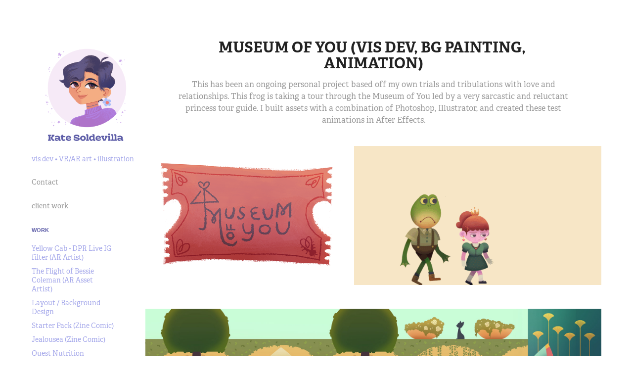

--- FILE ---
content_type: text/html; charset=utf-8
request_url: https://katesoldevilla.com/museum-of-you
body_size: 7268
content:
<!DOCTYPE HTML>
<html lang="en-US">
<head>
  <meta charset="UTF-8" />
  <meta name="viewport" content="width=device-width, initial-scale=1" />
      <meta name="keywords"  content="frog,Princess,ILLUSTRATION,Character design,museum,digital illustration,Visual Development,background design,animation" />
      <meta name="description"  content="This has been an ongoing personal project based off my own trials and tribulations with love and relationships. This frog is taking a tour through the Museum of You led by a very sarcastic and reluctant princess tour guide. I built assets with a combination of Photoshop, Illustrator, and created these test animations in After Effects." />
      <meta name="twitter:card"  content="summary_large_image" />
      <meta name="twitter:site"  content="@AdobePortfolio" />
      <meta  property="og:title" content="Katherine Soldevilla - Museum of You (Vis Dev, BG painting, Animation)" />
      <meta  property="og:description" content="This has been an ongoing personal project based off my own trials and tribulations with love and relationships. This frog is taking a tour through the Museum of You led by a very sarcastic and reluctant princess tour guide. I built assets with a combination of Photoshop, Illustrator, and created these test animations in After Effects." />
      <meta  property="og:image" content="https://cdn.myportfolio.com/551b5946-8c1b-447d-abe1-526908df06a5/7d128179-8929-4c66-badc-5402014df6ce_rwc_1228x2100x2702x2112x2702.jpg?h=988ab7fe5ab66059f6bc7024ab8e70d6" />
      <link rel="icon" href="[data-uri]"  />
      <link rel="stylesheet" href="/dist/css/main.css" type="text/css" />
      <link rel="stylesheet" href="https://cdn.myportfolio.com/551b5946-8c1b-447d-abe1-526908df06a5/ac7916760fcdd987903eee7c3d252a5c1738037510.css?h=feea47d219e3a208c316912cb5f796c7" type="text/css" />
    <link rel="canonical" href="https://katesoldevilla.com/museum-of-you" />
      <title>Katherine Soldevilla - Museum of You (Vis Dev, BG painting, Animation)</title>
    <script type="text/javascript" src="//use.typekit.net/ik/[base64].js?cb=35f77bfb8b50944859ea3d3804e7194e7a3173fb" async onload="
    try {
      window.Typekit.load();
    } catch (e) {
      console.warn('Typekit not loaded.');
    }
    "></script>
</head>
  <body class="transition-enabled">  <div class='page-background-video page-background-video-with-panel'>
  </div>
  <div class="js-responsive-nav">
    <div class="responsive-nav has-social">
      <div class="close-responsive-click-area js-close-responsive-nav">
        <div class="close-responsive-button"></div>
      </div>
          <nav data-hover-hint="nav">
      <div class="page-title">
        <a href="/contact" >Contact</a>
      </div>
      <div class="page-title">
        <a href="/client-work" >client work</a>
      </div>
              <ul class="group">
                  <li class="gallery-title"><a href="/work"  >Work</a></li>
            <li class="project-title"><a href="/copy-of-the-flight-of-bessie-coleman-ar-asset-artist"  >Yellow Cab - DPR Live IG filter (AR Artist)</a></li>
            <li class="project-title"><a href="/copy-of-layout-background-design"  >The Flight of Bessie Coleman (AR Asset Artist)</a></li>
            <li class="project-title"><a href="/layout-background-design"  >Layout / Background Design</a></li>
            <li class="project-title"><a href="/starter-pack"  >Starter Pack (Zine Comic)</a></li>
            <li class="project-title"><a href="/jealousea"  >Jealousea (Zine Comic)</a></li>
            <li class="project-title"><a href="/quest-nutrition"  >Quest Nutrition (Colorist)</a></li>
            <li class="project-title"><a href="/frankenkitty-1"  >Frankenkitty (Vis Dev)</a></li>
            <li class="project-title"><a href="/747-jon-fledge-music-video"  >747 - Jon Fledge MV (Storyboard, Art &amp; Animation)</a></li>
            <li class="project-title"><a href="/museum-of-you" class="active" >Museum of You (Vis Dev, BG painting, Animation)</a></li>
            <li class="project-title"><a href="/action"  >Sophie's Lunchbox (Prop Design)</a></li>
            <li class="project-title"><a href="/daughter-of-smoke-and-bone"  >Daughter of Smoke and Bone (Vis Dev &amp; Character Design)</a></li>
            <li class="project-title"><a href="/sketchykate-online-art-shop"  >sketchykate art shop (Illustrator &amp; Owner)</a></li>
            <li class="project-title"><a href="/comedy-show-sensual-octopus"  >Comedy Show- Sensual Octopus (Character Designer)</a></li>
            <li class="project-title"><a href="/the-magic-flute-boardgame"  >The Magic Flute Board Game (Illustrator)</a></li>
            <li class="project-title"><a href="/glitch-kraft-logo-design"  >Logo Design (Graphic Designer &amp; Illustrator)</a></li>
            <li class="project-title"><a href="/uiux"  >UI/UX</a></li>
            <li class="project-title"><a href="/tala"  >Tala (Designer)</a></li>
            <li class="project-title"><a href="/geekyarns"  >Geekyarns (Illustrator)</a></li>
              </ul>
              <ul class="group">
                  <li class="gallery-title"><a href="/animation"  >Animation</a></li>
            <li class="project-title"><a href="/reel"  >Motion Graphics</a></li>
              </ul>
              <ul class="group">
                  <li class="gallery-title"><a href="/fun"  >Fun</a></li>
            <li class="project-title"><a href="/illustrations"  >illustrations</a></li>
              </ul>
              <div class="social pf-nav-social" data-hover-hint="navSocialIcons">
                <ul>
                        <li>
                          <a href="https://www.linkedin.com/in/katherine-soldevilla-685b9448/" target="_blank">
                            <svg version="1.1" id="Layer_1" xmlns="http://www.w3.org/2000/svg" xmlns:xlink="http://www.w3.org/1999/xlink" viewBox="0 0 30 24" style="enable-background:new 0 0 30 24;" xml:space="preserve" class="icon">
                            <path id="path-1_24_" d="M19.6,19v-5.8c0-1.4-0.5-2.4-1.7-2.4c-1,0-1.5,0.7-1.8,1.3C16,12.3,16,12.6,16,13v6h-3.4
                              c0,0,0.1-9.8,0-10.8H16v1.5c0,0,0,0,0,0h0v0C16.4,9,17.2,7.9,19,7.9c2.3,0,4,1.5,4,4.9V19H19.6z M8.9,6.7L8.9,6.7
                              C7.7,6.7,7,5.9,7,4.9C7,3.8,7.8,3,8.9,3s1.9,0.8,1.9,1.9C10.9,5.9,10.1,6.7,8.9,6.7z M10.6,19H7.2V8.2h3.4V19z"/>
                            </svg>
                          </a>
                        </li>
                        <li>
                          <a href="https://www.instagram.com/yakapinstudio" target="_blank">
                            <svg version="1.1" id="Layer_1" xmlns="http://www.w3.org/2000/svg" xmlns:xlink="http://www.w3.org/1999/xlink" viewBox="0 0 30 24" style="enable-background:new 0 0 30 24;" xml:space="preserve" class="icon">
                            <g>
                              <path d="M15,5.4c2.1,0,2.4,0,3.2,0c0.8,0,1.2,0.2,1.5,0.3c0.4,0.1,0.6,0.3,0.9,0.6c0.3,0.3,0.5,0.5,0.6,0.9
                                c0.1,0.3,0.2,0.7,0.3,1.5c0,0.8,0,1.1,0,3.2s0,2.4,0,3.2c0,0.8-0.2,1.2-0.3,1.5c-0.1,0.4-0.3,0.6-0.6,0.9c-0.3,0.3-0.5,0.5-0.9,0.6
                                c-0.3,0.1-0.7,0.2-1.5,0.3c-0.8,0-1.1,0-3.2,0s-2.4,0-3.2,0c-0.8,0-1.2-0.2-1.5-0.3c-0.4-0.1-0.6-0.3-0.9-0.6
                                c-0.3-0.3-0.5-0.5-0.6-0.9c-0.1-0.3-0.2-0.7-0.3-1.5c0-0.8,0-1.1,0-3.2s0-2.4,0-3.2c0-0.8,0.2-1.2,0.3-1.5c0.1-0.4,0.3-0.6,0.6-0.9
                                c0.3-0.3,0.5-0.5,0.9-0.6c0.3-0.1,0.7-0.2,1.5-0.3C12.6,5.4,12.9,5.4,15,5.4 M15,4c-2.2,0-2.4,0-3.3,0c-0.9,0-1.4,0.2-1.9,0.4
                                c-0.5,0.2-1,0.5-1.4,0.9C7.9,5.8,7.6,6.2,7.4,6.8C7.2,7.3,7.1,7.9,7,8.7C7,9.6,7,9.8,7,12s0,2.4,0,3.3c0,0.9,0.2,1.4,0.4,1.9
                                c0.2,0.5,0.5,1,0.9,1.4c0.4,0.4,0.9,0.7,1.4,0.9c0.5,0.2,1.1,0.3,1.9,0.4c0.9,0,1.1,0,3.3,0s2.4,0,3.3,0c0.9,0,1.4-0.2,1.9-0.4
                                c0.5-0.2,1-0.5,1.4-0.9c0.4-0.4,0.7-0.9,0.9-1.4c0.2-0.5,0.3-1.1,0.4-1.9c0-0.9,0-1.1,0-3.3s0-2.4,0-3.3c0-0.9-0.2-1.4-0.4-1.9
                                c-0.2-0.5-0.5-1-0.9-1.4c-0.4-0.4-0.9-0.7-1.4-0.9c-0.5-0.2-1.1-0.3-1.9-0.4C17.4,4,17.2,4,15,4L15,4L15,4z"/>
                              <path d="M15,7.9c-2.3,0-4.1,1.8-4.1,4.1s1.8,4.1,4.1,4.1s4.1-1.8,4.1-4.1S17.3,7.9,15,7.9L15,7.9z M15,14.7c-1.5,0-2.7-1.2-2.7-2.7
                                c0-1.5,1.2-2.7,2.7-2.7s2.7,1.2,2.7,2.7C17.7,13.5,16.5,14.7,15,14.7L15,14.7z"/>
                              <path d="M20.2,7.7c0,0.5-0.4,1-1,1s-1-0.4-1-1s0.4-1,1-1S20.2,7.2,20.2,7.7L20.2,7.7z"/>
                            </g>
                            </svg>
                          </a>
                        </li>
                        <li>
                          <a href="https://www.etsy.com/shop/yakapinstudio" target="_blank">
                            <svg version="1.1" id="Layer_1" xmlns="http://www.w3.org/2000/svg" xmlns:xlink="http://www.w3.org/1999/xlink" x="0px" y="0px" viewBox="0 0 30 24" style="enable-background:new 0 0 30 24;" xml:space="preserve" class="icon"><path d="M12.7,5.6c0-0.2,0-0.3,0.4-0.3h5c0.9,0,1.3,0.7,1.7,2.1l0.3,1.1h0.8C21.1,5.4,21.2,4,21.2,4s-2.1,0.2-3.4,0.2h-6.4L8,4.1V5
                              l1.2,0.2c0.8,0.2,1,0.3,1.1,1.1c0,0,0.1,2.2,0.1,5.8s-0.1,5.7-0.1,5.7c0,0.7-0.3,0.9-1.1,1L8,19.1V20l3.4-0.1h5.7
                              c1.3,0,4.3,0.1,4.3,0.1c0.1-0.8,0.5-4.3,0.6-4.7h-0.8l-0.8,1.9c-0.7,1.5-1.7,1.6-2.7,1.6h-3.2c-1.1,0-1.6-0.4-1.6-1.4v-5
                              c0,0,2.4,0,3.2,0.1c0.6,0,1,0.2,1.2,1.1l0.3,1.1h0.9l-0.1-2.8l0.1-2.9h-0.9l-0.3,1.3c-0.2,0.8-0.3,1-1.2,1.1
                              c-1.1,0.1-3.2,0.1-3.2,0.1V5.6z"/></svg>
                          </a>
                        </li>
                </ul>
              </div>
          </nav>
    </div>
  </div>
  <div class="site-wrap cfix js-site-wrap">
    <div class="site-container">
      <div class="site-content e2e-site-content">
        <div class="sidebar-content">
          <header class="site-header">
              <div class="logo-wrap" data-hover-hint="logo">
                    <div class="logo e2e-site-logo-text logo-image has-rollover ">
    <a href="/work" class="image-normal image-link">
      <img src="https://cdn.myportfolio.com/551b5946-8c1b-447d-abe1-526908df06a5/ce880ef5-774f-4aa3-a258-94d89d0d97f1_rwc_0x0x1500x1606x4096.png?h=44ec39deae609a84667d5b7b1906f3e6" alt="Kate Soldevilla">
    </a>
    <a href="/work" class="image-rollover image-link">
      <img src="https://cdn.myportfolio.com/551b5946-8c1b-447d-abe1-526908df06a5/26559820-6007-4b65-ab76-077db6f3a329_rwc_0x8x1499x1596x4096.png?h=766e4384046e7c2c19d37fbc32cf2342" alt="Kate Soldevilla">
    </a>
</div>
<div class="logo-secondary logo-secondary-text ">
    <span class="preserve-whitespace">vis dev • VR/AR art • illustration</span>
</div>

              </div>
  <div class="hamburger-click-area js-hamburger">
    <div class="hamburger">
      <i></i>
      <i></i>
      <i></i>
    </div>
  </div>
          </header>
              <nav data-hover-hint="nav">
      <div class="page-title">
        <a href="/contact" >Contact</a>
      </div>
      <div class="page-title">
        <a href="/client-work" >client work</a>
      </div>
              <ul class="group">
                  <li class="gallery-title"><a href="/work"  >Work</a></li>
            <li class="project-title"><a href="/copy-of-the-flight-of-bessie-coleman-ar-asset-artist"  >Yellow Cab - DPR Live IG filter (AR Artist)</a></li>
            <li class="project-title"><a href="/copy-of-layout-background-design"  >The Flight of Bessie Coleman (AR Asset Artist)</a></li>
            <li class="project-title"><a href="/layout-background-design"  >Layout / Background Design</a></li>
            <li class="project-title"><a href="/starter-pack"  >Starter Pack (Zine Comic)</a></li>
            <li class="project-title"><a href="/jealousea"  >Jealousea (Zine Comic)</a></li>
            <li class="project-title"><a href="/quest-nutrition"  >Quest Nutrition (Colorist)</a></li>
            <li class="project-title"><a href="/frankenkitty-1"  >Frankenkitty (Vis Dev)</a></li>
            <li class="project-title"><a href="/747-jon-fledge-music-video"  >747 - Jon Fledge MV (Storyboard, Art &amp; Animation)</a></li>
            <li class="project-title"><a href="/museum-of-you" class="active" >Museum of You (Vis Dev, BG painting, Animation)</a></li>
            <li class="project-title"><a href="/action"  >Sophie's Lunchbox (Prop Design)</a></li>
            <li class="project-title"><a href="/daughter-of-smoke-and-bone"  >Daughter of Smoke and Bone (Vis Dev &amp; Character Design)</a></li>
            <li class="project-title"><a href="/sketchykate-online-art-shop"  >sketchykate art shop (Illustrator &amp; Owner)</a></li>
            <li class="project-title"><a href="/comedy-show-sensual-octopus"  >Comedy Show- Sensual Octopus (Character Designer)</a></li>
            <li class="project-title"><a href="/the-magic-flute-boardgame"  >The Magic Flute Board Game (Illustrator)</a></li>
            <li class="project-title"><a href="/glitch-kraft-logo-design"  >Logo Design (Graphic Designer &amp; Illustrator)</a></li>
            <li class="project-title"><a href="/uiux"  >UI/UX</a></li>
            <li class="project-title"><a href="/tala"  >Tala (Designer)</a></li>
            <li class="project-title"><a href="/geekyarns"  >Geekyarns (Illustrator)</a></li>
              </ul>
              <ul class="group">
                  <li class="gallery-title"><a href="/animation"  >Animation</a></li>
            <li class="project-title"><a href="/reel"  >Motion Graphics</a></li>
              </ul>
              <ul class="group">
                  <li class="gallery-title"><a href="/fun"  >Fun</a></li>
            <li class="project-title"><a href="/illustrations"  >illustrations</a></li>
              </ul>
                  <div class="social pf-nav-social" data-hover-hint="navSocialIcons">
                    <ul>
                            <li>
                              <a href="https://www.linkedin.com/in/katherine-soldevilla-685b9448/" target="_blank">
                                <svg version="1.1" id="Layer_1" xmlns="http://www.w3.org/2000/svg" xmlns:xlink="http://www.w3.org/1999/xlink" viewBox="0 0 30 24" style="enable-background:new 0 0 30 24;" xml:space="preserve" class="icon">
                                <path id="path-1_24_" d="M19.6,19v-5.8c0-1.4-0.5-2.4-1.7-2.4c-1,0-1.5,0.7-1.8,1.3C16,12.3,16,12.6,16,13v6h-3.4
                                  c0,0,0.1-9.8,0-10.8H16v1.5c0,0,0,0,0,0h0v0C16.4,9,17.2,7.9,19,7.9c2.3,0,4,1.5,4,4.9V19H19.6z M8.9,6.7L8.9,6.7
                                  C7.7,6.7,7,5.9,7,4.9C7,3.8,7.8,3,8.9,3s1.9,0.8,1.9,1.9C10.9,5.9,10.1,6.7,8.9,6.7z M10.6,19H7.2V8.2h3.4V19z"/>
                                </svg>
                              </a>
                            </li>
                            <li>
                              <a href="https://www.instagram.com/yakapinstudio" target="_blank">
                                <svg version="1.1" id="Layer_1" xmlns="http://www.w3.org/2000/svg" xmlns:xlink="http://www.w3.org/1999/xlink" viewBox="0 0 30 24" style="enable-background:new 0 0 30 24;" xml:space="preserve" class="icon">
                                <g>
                                  <path d="M15,5.4c2.1,0,2.4,0,3.2,0c0.8,0,1.2,0.2,1.5,0.3c0.4,0.1,0.6,0.3,0.9,0.6c0.3,0.3,0.5,0.5,0.6,0.9
                                    c0.1,0.3,0.2,0.7,0.3,1.5c0,0.8,0,1.1,0,3.2s0,2.4,0,3.2c0,0.8-0.2,1.2-0.3,1.5c-0.1,0.4-0.3,0.6-0.6,0.9c-0.3,0.3-0.5,0.5-0.9,0.6
                                    c-0.3,0.1-0.7,0.2-1.5,0.3c-0.8,0-1.1,0-3.2,0s-2.4,0-3.2,0c-0.8,0-1.2-0.2-1.5-0.3c-0.4-0.1-0.6-0.3-0.9-0.6
                                    c-0.3-0.3-0.5-0.5-0.6-0.9c-0.1-0.3-0.2-0.7-0.3-1.5c0-0.8,0-1.1,0-3.2s0-2.4,0-3.2c0-0.8,0.2-1.2,0.3-1.5c0.1-0.4,0.3-0.6,0.6-0.9
                                    c0.3-0.3,0.5-0.5,0.9-0.6c0.3-0.1,0.7-0.2,1.5-0.3C12.6,5.4,12.9,5.4,15,5.4 M15,4c-2.2,0-2.4,0-3.3,0c-0.9,0-1.4,0.2-1.9,0.4
                                    c-0.5,0.2-1,0.5-1.4,0.9C7.9,5.8,7.6,6.2,7.4,6.8C7.2,7.3,7.1,7.9,7,8.7C7,9.6,7,9.8,7,12s0,2.4,0,3.3c0,0.9,0.2,1.4,0.4,1.9
                                    c0.2,0.5,0.5,1,0.9,1.4c0.4,0.4,0.9,0.7,1.4,0.9c0.5,0.2,1.1,0.3,1.9,0.4c0.9,0,1.1,0,3.3,0s2.4,0,3.3,0c0.9,0,1.4-0.2,1.9-0.4
                                    c0.5-0.2,1-0.5,1.4-0.9c0.4-0.4,0.7-0.9,0.9-1.4c0.2-0.5,0.3-1.1,0.4-1.9c0-0.9,0-1.1,0-3.3s0-2.4,0-3.3c0-0.9-0.2-1.4-0.4-1.9
                                    c-0.2-0.5-0.5-1-0.9-1.4c-0.4-0.4-0.9-0.7-1.4-0.9c-0.5-0.2-1.1-0.3-1.9-0.4C17.4,4,17.2,4,15,4L15,4L15,4z"/>
                                  <path d="M15,7.9c-2.3,0-4.1,1.8-4.1,4.1s1.8,4.1,4.1,4.1s4.1-1.8,4.1-4.1S17.3,7.9,15,7.9L15,7.9z M15,14.7c-1.5,0-2.7-1.2-2.7-2.7
                                    c0-1.5,1.2-2.7,2.7-2.7s2.7,1.2,2.7,2.7C17.7,13.5,16.5,14.7,15,14.7L15,14.7z"/>
                                  <path d="M20.2,7.7c0,0.5-0.4,1-1,1s-1-0.4-1-1s0.4-1,1-1S20.2,7.2,20.2,7.7L20.2,7.7z"/>
                                </g>
                                </svg>
                              </a>
                            </li>
                            <li>
                              <a href="https://www.etsy.com/shop/yakapinstudio" target="_blank">
                                <svg version="1.1" id="Layer_1" xmlns="http://www.w3.org/2000/svg" xmlns:xlink="http://www.w3.org/1999/xlink" x="0px" y="0px" viewBox="0 0 30 24" style="enable-background:new 0 0 30 24;" xml:space="preserve" class="icon"><path d="M12.7,5.6c0-0.2,0-0.3,0.4-0.3h5c0.9,0,1.3,0.7,1.7,2.1l0.3,1.1h0.8C21.1,5.4,21.2,4,21.2,4s-2.1,0.2-3.4,0.2h-6.4L8,4.1V5
                                  l1.2,0.2c0.8,0.2,1,0.3,1.1,1.1c0,0,0.1,2.2,0.1,5.8s-0.1,5.7-0.1,5.7c0,0.7-0.3,0.9-1.1,1L8,19.1V20l3.4-0.1h5.7
                                  c1.3,0,4.3,0.1,4.3,0.1c0.1-0.8,0.5-4.3,0.6-4.7h-0.8l-0.8,1.9c-0.7,1.5-1.7,1.6-2.7,1.6h-3.2c-1.1,0-1.6-0.4-1.6-1.4v-5
                                  c0,0,2.4,0,3.2,0.1c0.6,0,1,0.2,1.2,1.1l0.3,1.1h0.9l-0.1-2.8l0.1-2.9h-0.9l-0.3,1.3c-0.2,0.8-0.3,1-1.2,1.1
                                  c-1.1,0.1-3.2,0.1-3.2,0.1V5.6z"/></svg>
                              </a>
                            </li>
                    </ul>
                  </div>
              </nav>
        </div>
        <main>
  <div class="page-container" data-context="page.page.container" data-hover-hint="pageContainer">
    <section class="page standard-modules">
        <header class="page-header content" data-context="pages" data-identity="id:p5ff3cb71510b0795691702637dc0fd3f140846212d02eb1c18ecd">
            <h1 class="title preserve-whitespace">Museum of You (Vis Dev, BG painting, Animation)</h1>
            <p class="description">This has been an ongoing personal project based off my own trials and tribulations with love and relationships. This frog is taking a tour through the Museum of You led by a very sarcastic and reluctant princess tour guide. I built assets with a combination of Photoshop, Illustrator, and created these test animations in After Effects.</p>
        </header>
      <div class="page-content js-page-content" data-context="pages" data-identity="id:p5ff3cb71510b0795691702637dc0fd3f140846212d02eb1c18ecd">
        <div id="project-canvas" class="js-project-modules modules content">
          <div id="project-modules">
              
              
              
              
              
              
              
              <div class="project-module module media_collection project-module-media_collection" data-id="m600121ab95cf0ae3b76211b81e73bce056470559651307d0a7e9e"  style="padding-top: 0px;
padding-bottom: 40px;
  width: 100%;
">
  <div class="grid--main js-grid-main" data-grid-max-images="
  ">
    <div class="grid__item-container js-grid-item-container" data-flex-grow="381.8431372549" style="width:381.8431372549px; flex-grow:381.8431372549;" data-width="1498" data-height="1020">
      <script type="text/html" class="js-lightbox-slide-content">
        <div class="grid__image-wrapper">
          <img src="https://cdn.myportfolio.com/551b5946-8c1b-447d-abe1-526908df06a5/ab5e4a8d-47d1-4a6d-90c4-9e663335b290_rw_1920.png?h=187d520dc415c7864348daa94f46099a" srcset="https://cdn.myportfolio.com/551b5946-8c1b-447d-abe1-526908df06a5/ab5e4a8d-47d1-4a6d-90c4-9e663335b290_rw_600.png?h=a7cd1cab952439faf808ef261fdf5d69 600w,https://cdn.myportfolio.com/551b5946-8c1b-447d-abe1-526908df06a5/ab5e4a8d-47d1-4a6d-90c4-9e663335b290_rw_1200.png?h=7fbee76cfd89e06dac7d6ae81ac28473 1200w,https://cdn.myportfolio.com/551b5946-8c1b-447d-abe1-526908df06a5/ab5e4a8d-47d1-4a6d-90c4-9e663335b290_rw_1920.png?h=187d520dc415c7864348daa94f46099a 1498w," alt="Museum of You Ticket" sizes="(max-width: 1498px) 100vw, 1498px">
            <div class="grid__image-caption-lightbox">
              <h6 class="grid__caption-text">Museum of You Ticket</h6>
            </div>
        <div>
      </script>
      <img
        class="grid__item-image js-grid__item-image grid__item-image-lazy js-lazy"
        src="[data-uri]"
        alt="Museum of You Ticket"
        data-src="https://cdn.myportfolio.com/551b5946-8c1b-447d-abe1-526908df06a5/ab5e4a8d-47d1-4a6d-90c4-9e663335b290_rw_1920.png?h=187d520dc415c7864348daa94f46099a"
        data-srcset="https://cdn.myportfolio.com/551b5946-8c1b-447d-abe1-526908df06a5/ab5e4a8d-47d1-4a6d-90c4-9e663335b290_rw_600.png?h=a7cd1cab952439faf808ef261fdf5d69 600w,https://cdn.myportfolio.com/551b5946-8c1b-447d-abe1-526908df06a5/ab5e4a8d-47d1-4a6d-90c4-9e663335b290_rw_1200.png?h=7fbee76cfd89e06dac7d6ae81ac28473 1200w,https://cdn.myportfolio.com/551b5946-8c1b-447d-abe1-526908df06a5/ab5e4a8d-47d1-4a6d-90c4-9e663335b290_rw_1920.png?h=187d520dc415c7864348daa94f46099a 1498w,"
      >
        <div class="grid__image-caption">
          <h6 class="grid__caption-text">Museum of You Ticket</h6>
        </div>
      <span class="grid__item-filler" style="padding-bottom:68.090787716956%;"></span>
    </div>
    <div class="grid__item-container js-grid-item-container" data-flex-grow="462.22222222222" style="width:462.22222222222px; flex-grow:462.22222222222;" data-width="960" data-height="540">
      <script type="text/html" class="js-lightbox-slide-content">
        <div class="grid__image-wrapper">
          <img src="https://cdn.myportfolio.com/551b5946-8c1b-447d-abe1-526908df06a5/144109a6-e5d0-4947-a8db-18da838a19b7_rw_1200.gif?h=e9556a0a04d1ade6d5227a617762e679" srcset="https://cdn.myportfolio.com/551b5946-8c1b-447d-abe1-526908df06a5/144109a6-e5d0-4947-a8db-18da838a19b7_rw_600.gif?h=80f20648fd696e72e4908dfc2b74a6e4 600w,https://cdn.myportfolio.com/551b5946-8c1b-447d-abe1-526908df06a5/144109a6-e5d0-4947-a8db-18da838a19b7_rw_1200.gif?h=e9556a0a04d1ade6d5227a617762e679 960w," alt="walk cycle animation in After Effects" sizes="(max-width: 960px) 100vw, 960px">
            <div class="grid__image-caption-lightbox">
              <h6 class="grid__caption-text">walk cycle animation in After Effects</h6>
            </div>
        <div>
      </script>
      <img
        class="grid__item-image js-grid__item-image grid__item-image-lazy js-lazy"
        src="[data-uri]"
        alt="walk cycle animation in After Effects"
        data-src="https://cdn.myportfolio.com/551b5946-8c1b-447d-abe1-526908df06a5/144109a6-e5d0-4947-a8db-18da838a19b7_rw_1200.gif?h=e9556a0a04d1ade6d5227a617762e679"
        data-srcset="https://cdn.myportfolio.com/551b5946-8c1b-447d-abe1-526908df06a5/144109a6-e5d0-4947-a8db-18da838a19b7_rw_600.gif?h=80f20648fd696e72e4908dfc2b74a6e4 600w,https://cdn.myportfolio.com/551b5946-8c1b-447d-abe1-526908df06a5/144109a6-e5d0-4947-a8db-18da838a19b7_rw_1200.gif?h=e9556a0a04d1ade6d5227a617762e679 960w,"
      >
        <div class="grid__image-caption">
          <h6 class="grid__caption-text">walk cycle animation in After Effects</h6>
        </div>
      <span class="grid__item-filler" style="padding-bottom:56.25%;"></span>
    </div>
    <div class="js-grid-spacer"></div>
  </div>
</div>

              
              
              
              <div class="project-module module image project-module-image js-js-project-module"  style="padding-top: px;
padding-bottom: px;
">

  

  
     <div class="js-lightbox" data-src="https://cdn.myportfolio.com/551b5946-8c1b-447d-abe1-526908df06a5/46db65ee-12f3-4ba6-b34f-cfcb84e57606.jpg?h=b609138bc3a9738f43af3e272af455e2">
           <img
             class="js-lazy e2e-site-project-module-image"
             src="[data-uri]"
             data-src="https://cdn.myportfolio.com/551b5946-8c1b-447d-abe1-526908df06a5/46db65ee-12f3-4ba6-b34f-cfcb84e57606_rw_3840.jpg?h=f8008e42e4626ac7b0f6a232443595d9"
             data-srcset="https://cdn.myportfolio.com/551b5946-8c1b-447d-abe1-526908df06a5/46db65ee-12f3-4ba6-b34f-cfcb84e57606_rw_600.jpg?h=096cf9e72b81747e5ada11a068a5e5f3 600w,https://cdn.myportfolio.com/551b5946-8c1b-447d-abe1-526908df06a5/46db65ee-12f3-4ba6-b34f-cfcb84e57606_rw_1200.jpg?h=135e2a8fcf566d3acec6fb227947f7ce 1200w,https://cdn.myportfolio.com/551b5946-8c1b-447d-abe1-526908df06a5/46db65ee-12f3-4ba6-b34f-cfcb84e57606_rw_1920.jpg?h=2dfc0ac52642410ded01daa6b50362cc 1920w,https://cdn.myportfolio.com/551b5946-8c1b-447d-abe1-526908df06a5/46db65ee-12f3-4ba6-b34f-cfcb84e57606_rw_3840.jpg?h=f8008e42e4626ac7b0f6a232443595d9 3840w,"
             data-sizes="(max-width: 3840px) 100vw, 3840px"
             width="3840"
             height="0"
             style="padding-bottom: 25%; background: rgba(0, 0, 0, 0.03)"
             
           >
     </div>
  

</div>

              
              
              
              
              
              
              
              
              
              <div class="project-module module image project-module-image js-js-project-module"  style="padding-top: 0px;
padding-bottom: 10px;
  width: 51%;
  float: center;
  clear: both;
">

  

  
     <div class="js-lightbox" data-src="https://cdn.myportfolio.com/551b5946-8c1b-447d-abe1-526908df06a5/f6fef0cd-32ef-43b0-b357-6973061e7fb1.gif?h=8e1f2cf6f961e403198d5aba4295c6b3">
           <img
             class="js-lazy e2e-site-project-module-image"
             src="[data-uri]"
             data-src="https://cdn.myportfolio.com/551b5946-8c1b-447d-abe1-526908df06a5/f6fef0cd-32ef-43b0-b357-6973061e7fb1_rw_1200.gif?h=07b5ee3fae0aaf2cb82021bbaee97aa6"
             data-srcset="https://cdn.myportfolio.com/551b5946-8c1b-447d-abe1-526908df06a5/f6fef0cd-32ef-43b0-b357-6973061e7fb1_rw_600.gif?h=f7a087876a8f4e4949c9fbdf673036ae 600w,https://cdn.myportfolio.com/551b5946-8c1b-447d-abe1-526908df06a5/f6fef0cd-32ef-43b0-b357-6973061e7fb1_rw_1200.gif?h=07b5ee3fae0aaf2cb82021bbaee97aa6 960w,"
             data-sizes="(max-width: 960px) 100vw, 960px"
             width="960"
             height="0"
             style="padding-bottom: 56.17%; background: rgba(0, 0, 0, 0.03)"
              alt="experimenting with waterfalls in After Effects"
           >
     </div>
  

</div>

              
              
              
              
              
              
              
              
              
              <div class="project-module module image project-module-image js-js-project-module"  style="padding-top: px;
padding-bottom: px;
">

  

  
     <div class="js-lightbox" data-src="https://cdn.myportfolio.com/551b5946-8c1b-447d-abe1-526908df06a5/d3fbf77f-8618-490f-afa8-7aafa59c0f6b.jpg?h=b27cf55d134dbdaa094f08af6d2bc817">
           <img
             class="js-lazy e2e-site-project-module-image"
             src="[data-uri]"
             data-src="https://cdn.myportfolio.com/551b5946-8c1b-447d-abe1-526908df06a5/d3fbf77f-8618-490f-afa8-7aafa59c0f6b_rw_3840.jpg?h=3c63b53fc51d69e6d41e11b3819adddd"
             data-srcset="https://cdn.myportfolio.com/551b5946-8c1b-447d-abe1-526908df06a5/d3fbf77f-8618-490f-afa8-7aafa59c0f6b_rw_600.jpg?h=4aa6d40299b62e1233c14036d36962b6 600w,https://cdn.myportfolio.com/551b5946-8c1b-447d-abe1-526908df06a5/d3fbf77f-8618-490f-afa8-7aafa59c0f6b_rw_1200.jpg?h=d066b841048e3f64baa473e52b7be9aa 1200w,https://cdn.myportfolio.com/551b5946-8c1b-447d-abe1-526908df06a5/d3fbf77f-8618-490f-afa8-7aafa59c0f6b_rw_1920.jpg?h=cec8995dc69da3d19db8309c56a120e6 1920w,https://cdn.myportfolio.com/551b5946-8c1b-447d-abe1-526908df06a5/d3fbf77f-8618-490f-afa8-7aafa59c0f6b_rw_3840.jpg?h=3c63b53fc51d69e6d41e11b3819adddd 3840w,"
             data-sizes="(max-width: 3840px) 100vw, 3840px"
             width="3840"
             height="0"
             style="padding-bottom: 35.67%; background: rgba(0, 0, 0, 0.03)"
             
           >
     </div>
  

</div>

              
              
              
              
              
              
              
              
              
              <div class="project-module module image project-module-image js-js-project-module"  style="padding-top: px;
padding-bottom: px;
">

  

  
     <div class="js-lightbox" data-src="https://cdn.myportfolio.com/551b5946-8c1b-447d-abe1-526908df06a5/04353a79-e72e-4f9b-9b6a-5bb739e335cf.jpg?h=0724e455ef052599cd80f6f350d5debf">
           <img
             class="js-lazy e2e-site-project-module-image"
             src="[data-uri]"
             data-src="https://cdn.myportfolio.com/551b5946-8c1b-447d-abe1-526908df06a5/04353a79-e72e-4f9b-9b6a-5bb739e335cf_rw_3840.jpg?h=33f4cd20959c8b6c9801170e7e10eac1"
             data-srcset="https://cdn.myportfolio.com/551b5946-8c1b-447d-abe1-526908df06a5/04353a79-e72e-4f9b-9b6a-5bb739e335cf_rw_600.jpg?h=3a4d5f4b91d3bddb300aa242f742ac11 600w,https://cdn.myportfolio.com/551b5946-8c1b-447d-abe1-526908df06a5/04353a79-e72e-4f9b-9b6a-5bb739e335cf_rw_1200.jpg?h=cc2e40b88f010f20f913d573658439f6 1200w,https://cdn.myportfolio.com/551b5946-8c1b-447d-abe1-526908df06a5/04353a79-e72e-4f9b-9b6a-5bb739e335cf_rw_1920.jpg?h=ae4e49b44b39a1e931868fb754dcb8ee 1920w,https://cdn.myportfolio.com/551b5946-8c1b-447d-abe1-526908df06a5/04353a79-e72e-4f9b-9b6a-5bb739e335cf_rw_3840.jpg?h=33f4cd20959c8b6c9801170e7e10eac1 3840w,"
             data-sizes="(max-width: 3840px) 100vw, 3840px"
             width="3840"
             height="0"
             style="padding-bottom: 24%; background: rgba(0, 0, 0, 0.03)"
             
           >
     </div>
  

</div>

              
              
              
              
              
              
              
              
              
              <div class="project-module module image project-module-image js-js-project-module" >

  

  
     <div class="js-lightbox" data-src="https://cdn.myportfolio.com/551b5946-8c1b-447d-abe1-526908df06a5/f575f934-b403-4c4c-ae03-cc9791fd8c7c.jpg?h=01ba0176ed972b0072983abad0abf62a">
           <img
             class="js-lazy e2e-site-project-module-image"
             src="[data-uri]"
             data-src="https://cdn.myportfolio.com/551b5946-8c1b-447d-abe1-526908df06a5/f575f934-b403-4c4c-ae03-cc9791fd8c7c_rw_3840.jpg?h=94482fbda76add3493f9b4ffb498f20e"
             data-srcset="https://cdn.myportfolio.com/551b5946-8c1b-447d-abe1-526908df06a5/f575f934-b403-4c4c-ae03-cc9791fd8c7c_rw_600.jpg?h=dd92afd0496b135f6a6f0bf814df11d8 600w,https://cdn.myportfolio.com/551b5946-8c1b-447d-abe1-526908df06a5/f575f934-b403-4c4c-ae03-cc9791fd8c7c_rw_1200.jpg?h=70f34bb8c0ef59a42a9c97811bc368d8 1200w,https://cdn.myportfolio.com/551b5946-8c1b-447d-abe1-526908df06a5/f575f934-b403-4c4c-ae03-cc9791fd8c7c_rw_1920.jpg?h=0a1ddf1d86b8db66ce386334c018500a 1920w,https://cdn.myportfolio.com/551b5946-8c1b-447d-abe1-526908df06a5/f575f934-b403-4c4c-ae03-cc9791fd8c7c_rw_3840.jpg?h=94482fbda76add3493f9b4ffb498f20e 3840w,"
             data-sizes="(max-width: 3840px) 100vw, 3840px"
             width="3840"
             height="0"
             style="padding-bottom: 64.67%; background: rgba(0, 0, 0, 0.03)"
             
           >
     </div>
  

</div>

              
              
              
              
              
              
              
              
              
              <div class="project-module module image project-module-image js-js-project-module" >

  

  
     <div class="js-lightbox" data-src="https://cdn.myportfolio.com/551b5946-8c1b-447d-abe1-526908df06a5/3ed6d121-b797-4b36-a61d-b85c608fa55b.jpg?h=00526271a3f4a8efab0b7ce22c45e8fa">
           <img
             class="js-lazy e2e-site-project-module-image"
             src="[data-uri]"
             data-src="https://cdn.myportfolio.com/551b5946-8c1b-447d-abe1-526908df06a5/3ed6d121-b797-4b36-a61d-b85c608fa55b_rw_3840.jpg?h=e01858de906c86fb35c1a0f64f241bb8"
             data-srcset="https://cdn.myportfolio.com/551b5946-8c1b-447d-abe1-526908df06a5/3ed6d121-b797-4b36-a61d-b85c608fa55b_rw_600.jpg?h=e1a5b968e6eb0b1f8929adac9f406df2 600w,https://cdn.myportfolio.com/551b5946-8c1b-447d-abe1-526908df06a5/3ed6d121-b797-4b36-a61d-b85c608fa55b_rw_1200.jpg?h=f29f56dcef8ede463d1c7a75bff6f044 1200w,https://cdn.myportfolio.com/551b5946-8c1b-447d-abe1-526908df06a5/3ed6d121-b797-4b36-a61d-b85c608fa55b_rw_1920.jpg?h=2f013edae42ee59ec4cc142b1a804b48 1920w,https://cdn.myportfolio.com/551b5946-8c1b-447d-abe1-526908df06a5/3ed6d121-b797-4b36-a61d-b85c608fa55b_rw_3840.jpg?h=e01858de906c86fb35c1a0f64f241bb8 3840w,"
             data-sizes="(max-width: 3840px) 100vw, 3840px"
             width="3840"
             height="0"
             style="padding-bottom: 64.67%; background: rgba(0, 0, 0, 0.03)"
             
           >
     </div>
  

</div>

              
              
              
              
              
              
              
              
          </div>
        </div>
      </div>
    </section>
        <section class="back-to-top" data-hover-hint="backToTop">
          <a href="#"><span class="arrow">&uarr;</span><span class="preserve-whitespace">Back to Top</span></a>
        </section>
        <a class="back-to-top-fixed js-back-to-top back-to-top-fixed-with-panel" data-hover-hint="backToTop" data-hover-hint-placement="top-start" href="#">
          <svg version="1.1" id="Layer_1" xmlns="http://www.w3.org/2000/svg" xmlns:xlink="http://www.w3.org/1999/xlink" x="0px" y="0px"
           viewBox="0 0 26 26" style="enable-background:new 0 0 26 26;" xml:space="preserve" class="icon icon-back-to-top">
          <g>
            <path d="M13.8,1.3L21.6,9c0.1,0.1,0.1,0.3,0.2,0.4c0.1,0.1,0.1,0.3,0.1,0.4s0,0.3-0.1,0.4c-0.1,0.1-0.1,0.3-0.3,0.4
              c-0.1,0.1-0.2,0.2-0.4,0.3c-0.2,0.1-0.3,0.1-0.4,0.1c-0.1,0-0.3,0-0.4-0.1c-0.2-0.1-0.3-0.2-0.4-0.3L14.2,5l0,19.1
              c0,0.2-0.1,0.3-0.1,0.5c0,0.1-0.1,0.3-0.3,0.4c-0.1,0.1-0.2,0.2-0.4,0.3c-0.1,0.1-0.3,0.1-0.5,0.1c-0.1,0-0.3,0-0.4-0.1
              c-0.1-0.1-0.3-0.1-0.4-0.3c-0.1-0.1-0.2-0.2-0.3-0.4c-0.1-0.1-0.1-0.3-0.1-0.5l0-19.1l-5.7,5.7C6,10.8,5.8,10.9,5.7,11
              c-0.1,0.1-0.3,0.1-0.4,0.1c-0.2,0-0.3,0-0.4-0.1c-0.1-0.1-0.3-0.2-0.4-0.3c-0.1-0.1-0.1-0.2-0.2-0.4C4.1,10.2,4,10.1,4.1,9.9
              c0-0.1,0-0.3,0.1-0.4c0-0.1,0.1-0.3,0.3-0.4l7.7-7.8c0.1,0,0.2-0.1,0.2-0.1c0,0,0.1-0.1,0.2-0.1c0.1,0,0.2,0,0.2-0.1
              c0.1,0,0.1,0,0.2,0c0,0,0.1,0,0.2,0c0.1,0,0.2,0,0.2,0.1c0.1,0,0.1,0.1,0.2,0.1C13.7,1.2,13.8,1.2,13.8,1.3z"/>
          </g>
          </svg>
        </a>
  </div>
              <footer class="site-footer" data-hover-hint="footer">
                  <div class="social pf-footer-social" data-context="theme.footer" data-hover-hint="footerSocialIcons">
                    <ul>
                            <li>
                              <a href="https://www.linkedin.com/in/katherine-soldevilla-685b9448/" target="_blank">
                                <svg version="1.1" id="Layer_1" xmlns="http://www.w3.org/2000/svg" xmlns:xlink="http://www.w3.org/1999/xlink" viewBox="0 0 30 24" style="enable-background:new 0 0 30 24;" xml:space="preserve" class="icon">
                                <path id="path-1_24_" d="M19.6,19v-5.8c0-1.4-0.5-2.4-1.7-2.4c-1,0-1.5,0.7-1.8,1.3C16,12.3,16,12.6,16,13v6h-3.4
                                  c0,0,0.1-9.8,0-10.8H16v1.5c0,0,0,0,0,0h0v0C16.4,9,17.2,7.9,19,7.9c2.3,0,4,1.5,4,4.9V19H19.6z M8.9,6.7L8.9,6.7
                                  C7.7,6.7,7,5.9,7,4.9C7,3.8,7.8,3,8.9,3s1.9,0.8,1.9,1.9C10.9,5.9,10.1,6.7,8.9,6.7z M10.6,19H7.2V8.2h3.4V19z"/>
                                </svg>
                              </a>
                            </li>
                            <li>
                              <a href="https://www.instagram.com/yakapinstudio" target="_blank">
                                <svg version="1.1" id="Layer_1" xmlns="http://www.w3.org/2000/svg" xmlns:xlink="http://www.w3.org/1999/xlink" viewBox="0 0 30 24" style="enable-background:new 0 0 30 24;" xml:space="preserve" class="icon">
                                <g>
                                  <path d="M15,5.4c2.1,0,2.4,0,3.2,0c0.8,0,1.2,0.2,1.5,0.3c0.4,0.1,0.6,0.3,0.9,0.6c0.3,0.3,0.5,0.5,0.6,0.9
                                    c0.1,0.3,0.2,0.7,0.3,1.5c0,0.8,0,1.1,0,3.2s0,2.4,0,3.2c0,0.8-0.2,1.2-0.3,1.5c-0.1,0.4-0.3,0.6-0.6,0.9c-0.3,0.3-0.5,0.5-0.9,0.6
                                    c-0.3,0.1-0.7,0.2-1.5,0.3c-0.8,0-1.1,0-3.2,0s-2.4,0-3.2,0c-0.8,0-1.2-0.2-1.5-0.3c-0.4-0.1-0.6-0.3-0.9-0.6
                                    c-0.3-0.3-0.5-0.5-0.6-0.9c-0.1-0.3-0.2-0.7-0.3-1.5c0-0.8,0-1.1,0-3.2s0-2.4,0-3.2c0-0.8,0.2-1.2,0.3-1.5c0.1-0.4,0.3-0.6,0.6-0.9
                                    c0.3-0.3,0.5-0.5,0.9-0.6c0.3-0.1,0.7-0.2,1.5-0.3C12.6,5.4,12.9,5.4,15,5.4 M15,4c-2.2,0-2.4,0-3.3,0c-0.9,0-1.4,0.2-1.9,0.4
                                    c-0.5,0.2-1,0.5-1.4,0.9C7.9,5.8,7.6,6.2,7.4,6.8C7.2,7.3,7.1,7.9,7,8.7C7,9.6,7,9.8,7,12s0,2.4,0,3.3c0,0.9,0.2,1.4,0.4,1.9
                                    c0.2,0.5,0.5,1,0.9,1.4c0.4,0.4,0.9,0.7,1.4,0.9c0.5,0.2,1.1,0.3,1.9,0.4c0.9,0,1.1,0,3.3,0s2.4,0,3.3,0c0.9,0,1.4-0.2,1.9-0.4
                                    c0.5-0.2,1-0.5,1.4-0.9c0.4-0.4,0.7-0.9,0.9-1.4c0.2-0.5,0.3-1.1,0.4-1.9c0-0.9,0-1.1,0-3.3s0-2.4,0-3.3c0-0.9-0.2-1.4-0.4-1.9
                                    c-0.2-0.5-0.5-1-0.9-1.4c-0.4-0.4-0.9-0.7-1.4-0.9c-0.5-0.2-1.1-0.3-1.9-0.4C17.4,4,17.2,4,15,4L15,4L15,4z"/>
                                  <path d="M15,7.9c-2.3,0-4.1,1.8-4.1,4.1s1.8,4.1,4.1,4.1s4.1-1.8,4.1-4.1S17.3,7.9,15,7.9L15,7.9z M15,14.7c-1.5,0-2.7-1.2-2.7-2.7
                                    c0-1.5,1.2-2.7,2.7-2.7s2.7,1.2,2.7,2.7C17.7,13.5,16.5,14.7,15,14.7L15,14.7z"/>
                                  <path d="M20.2,7.7c0,0.5-0.4,1-1,1s-1-0.4-1-1s0.4-1,1-1S20.2,7.2,20.2,7.7L20.2,7.7z"/>
                                </g>
                                </svg>
                              </a>
                            </li>
                            <li>
                              <a href="https://www.etsy.com/shop/yakapinstudio" target="_blank">
                                <svg version="1.1" id="Layer_1" xmlns="http://www.w3.org/2000/svg" xmlns:xlink="http://www.w3.org/1999/xlink" x="0px" y="0px" viewBox="0 0 30 24" style="enable-background:new 0 0 30 24;" xml:space="preserve" class="icon"><path d="M12.7,5.6c0-0.2,0-0.3,0.4-0.3h5c0.9,0,1.3,0.7,1.7,2.1l0.3,1.1h0.8C21.1,5.4,21.2,4,21.2,4s-2.1,0.2-3.4,0.2h-6.4L8,4.1V5
                                  l1.2,0.2c0.8,0.2,1,0.3,1.1,1.1c0,0,0.1,2.2,0.1,5.8s-0.1,5.7-0.1,5.7c0,0.7-0.3,0.9-1.1,1L8,19.1V20l3.4-0.1h5.7
                                  c1.3,0,4.3,0.1,4.3,0.1c0.1-0.8,0.5-4.3,0.6-4.7h-0.8l-0.8,1.9c-0.7,1.5-1.7,1.6-2.7,1.6h-3.2c-1.1,0-1.6-0.4-1.6-1.4v-5
                                  c0,0,2.4,0,3.2,0.1c0.6,0,1,0.2,1.2,1.1l0.3,1.1h0.9l-0.1-2.8l0.1-2.9h-0.9l-0.3,1.3c-0.2,0.8-0.3,1-1.2,1.1
                                  c-1.1,0.1-3.2,0.1-3.2,0.1V5.6z"/></svg>
                              </a>
                            </li>
                    </ul>
                  </div>
                <div class="footer-text">
                  Powered by <a href="http://portfolio.adobe.com" target="_blank">Adobe Portfolio</a>
                </div>
              </footer>
        </main>
      </div>
    </div>
  </div>
</body>
<script type="text/javascript">
  // fix for Safari's back/forward cache
  window.onpageshow = function(e) {
    if (e.persisted) { window.location.reload(); }
  };
</script>
  <script type="text/javascript">var __config__ = {"page_id":"p5ff3cb71510b0795691702637dc0fd3f140846212d02eb1c18ecd","theme":{"name":"basic"},"pageTransition":true,"linkTransition":true,"disableDownload":true,"localizedValidationMessages":{"required":"This field is required","Email":"This field must be a valid email address"},"lightbox":{"enabled":true,"color":{"opacity":0.94,"hex":"#fff"}},"cookie_banner":{"enabled":false}};</script>
  <script type="text/javascript" src="/site/translations?cb=35f77bfb8b50944859ea3d3804e7194e7a3173fb"></script>
  <script type="text/javascript" src="/dist/js/main.js?cb=35f77bfb8b50944859ea3d3804e7194e7a3173fb"></script>
</html>


--- FILE ---
content_type: text/css;charset=UTF-8
request_url: https://cdn.myportfolio.com/551b5946-8c1b-447d-abe1-526908df06a5/ac7916760fcdd987903eee7c3d252a5c1738037510.css?h=feea47d219e3a208c316912cb5f796c7
body_size: 72059
content:
.site-header:after, .site-content:after, .logo-wrap:after {
  clear: both;
  content: '';
  display: table; }

/*! normalize.css v3.0.1 | MIT License | git.io/normalize */
/**
   * 1. Set default font family to sans-serif.
   * 2. Prevent iOS text size adjust after orientation change, without disabling
   *    user zoom.
   */
html {
  font-family: sans-serif;
  /* 1 */
  -ms-text-size-adjust: 100%;
  /* 2 */
  -webkit-text-size-adjust: 100%;
  /* 2 */ }

/**
   * Remove default margin.
   */
body {
  margin: 0; }

/* HTML5 display definitions
     ========================================================================== */
/**
   * Correct `block` display not defined for any HTML5 element in IE 8/9.
   * Correct `block` display not defined for `details` or `summary` in IE 10/11 and Firefox.
   * Correct `block` display not defined for `main` in IE 11.
   */
article,
aside,
details,
figcaption,
figure,
footer,
header,
hgroup,
main,
nav,
section,
summary {
  display: block; }

/**
   * 1. Correct `inline-block` display not defined in IE 8/9.
   * 2. Normalize vertical alignment of `progress` in Chrome, Firefox, and Opera.
   */
audio,
canvas,
progress,
video {
  display: inline-block;
  /* 1 */
  vertical-align: baseline;
  /* 2 */ }

/**
   * Prevent modern browsers from displaying `audio` without controls.
   * Remove excess height in iOS 5 devices.
   */
audio:not([controls]) {
  display: none;
  height: 0; }

/**
   * Address `[hidden]` styling not present in IE 8/9/10.
   * Hide the `template` element in IE 8/9/11, Safari, and Firefox < 22.
   */
[hidden],
template {
  display: none; }

/* Links
     ========================================================================== */
/**
   * Remove the gray background color from active links in IE 10.
   */
a {
  background: transparent; }

/**
   * Improve readability when focused and also mouse hovered in all browsers.
   */
a:active,
a:focus,
a:hover {
  outline: 0; }

/* Text-level semantics
     ========================================================================== */
/**
   * Address styling not present in IE 8/9/10/11, Safari, and Chrome.
   */
abbr[title] {
  border-bottom: 1px dotted; }

/**
   * Address style set to `bolder` in Firefox 4+, Safari, and Chrome.
   */
b,
strong {
  font-weight: bold; }

/**
   * Address styling not present in Safari and Chrome.
   */
dfn {
  font-style: italic; }

/**
   * Address variable `h1` font-size and margin within `section` and `article`
   * contexts in Firefox 4+, Safari, and Chrome.
   */
h1 {
  font-size: 2em;
  margin: 0.67em 0; }

/**
   * Address styling not present in IE 8/9.
   */
mark {
  background: #ff0;
  color: #000; }

/**
   * Address inconsistent and variable font size in all browsers.
   */
small {
  font-size: 80%; }

/**
   * Prevent `sub` and `sup` affecting `line-height` in all browsers.
   */
sub,
sup {
  font-size: 75%;
  line-height: 0;
  position: relative;
  vertical-align: baseline; }

sup {
  top: -0.5em; }

sub {
  bottom: -0.25em; }

/* Embedded content
     ========================================================================== */
/**
   * Remove border when inside `a` element in IE 8/9/10.
   */
img {
  border: 0; }

/**
   * Correct overflow not hidden in IE 9/10/11.
   */
svg:not(:root) {
  overflow: hidden; }

/* Grouping content
     ========================================================================== */
/**
   * Address margin not present in IE 8/9 and Safari.
   */
figure {
  margin: 1em 40px; }

/**
   * Address differences between Firefox and other browsers.
   */
hr {
  -moz-box-sizing: content-box;
  box-sizing: content-box;
  height: 0; }

/**
   * Contain overflow in all browsers.
   */
pre {
  overflow: auto; }

/**
   * Address odd `em`-unit font size rendering in all browsers.
   */
code,
kbd,
pre,
samp {
  font-family: monospace, monospace;
  font-size: 1em; }

/* Forms
     ========================================================================== */
/**
   * Known limitation: by default, Chrome and Safari on OS X allow very limited
   * styling of `select`, unless a `border` property is set.
   */
/**
   * 1. Correct color not being inherited.
   *    Known issue: affects color of disabled elements.
   * 2. Correct font properties not being inherited.
   * 3. Address margins set differently in Firefox 4+, Safari, and Chrome.
   */
button,
input,
optgroup,
select,
textarea {
  color: inherit;
  /* 1 */
  font: inherit;
  /* 2 */
  margin: 0;
  /* 3 */ }

/**
   * Address `overflow` set to `hidden` in IE 8/9/10/11.
   */
button {
  overflow: visible; }

/**
   * Address inconsistent `text-transform` inheritance for `button` and `select`.
   * All other form control elements do not inherit `text-transform` values.
   * Correct `button` style inheritance in Firefox, IE 8/9/10/11, and Opera.
   * Correct `select` style inheritance in Firefox.
   */
button,
select {
  text-transform: none; }

/**
   * 1. Avoid the WebKit bug in Android 4.0.* where (2) destroys native `audio`
   *    and `video` controls.
   * 2. Correct inability to style clickable `input` types in iOS.
   * 3. Improve usability and consistency of cursor style between image-type
   *    `input` and others.
   */
button,
html input[type="button"],
input[type="reset"],
input[type="submit"] {
  -webkit-appearance: button;
  /* 2 */
  cursor: pointer;
  /* 3 */ }

/**
   * Re-set default cursor for disabled elements.
   */
button[disabled],
html input[disabled] {
  cursor: default; }

/**
   * Remove inner padding and border in Firefox 4+.
   */
button::-moz-focus-inner,
input::-moz-focus-inner {
  border: 0;
  padding: 0; }

/**
   * Address Firefox 4+ setting `line-height` on `input` using `!important` in
   * the UA stylesheet.
   */
input {
  line-height: normal; }

/**
   * It's recommended that you don't attempt to style these elements.
   * Firefox's implementation doesn't respect box-sizing, padding, or width.
   *
   * 1. Address box sizing set to `content-box` in IE 8/9/10.
   * 2. Remove excess padding in IE 8/9/10.
   */
input[type="checkbox"],
input[type="radio"] {
  box-sizing: border-box;
  /* 1 */
  padding: 0;
  /* 2 */ }

/**
   * Fix the cursor style for Chrome's increment/decrement buttons. For certain
   * `font-size` values of the `input`, it causes the cursor style of the
   * decrement button to change from `default` to `text`.
   */
input[type="number"]::-webkit-inner-spin-button,
input[type="number"]::-webkit-outer-spin-button {
  height: auto; }

/**
   * 1. Address `appearance` set to `searchfield` in Safari and Chrome.
   * 2. Address `box-sizing` set to `border-box` in Safari and Chrome
   *    (include `-moz` to future-proof).
   */
input[type="search"] {
  -webkit-appearance: textfield;
  /* 1 */
  -moz-box-sizing: content-box;
  -webkit-box-sizing: content-box;
  /* 2 */
  box-sizing: content-box; }

/**
   * Remove inner padding and search cancel button in Safari and Chrome on OS X.
   * Safari (but not Chrome) clips the cancel button when the search input has
   * padding (and `textfield` appearance).
   */
input[type="search"]::-webkit-search-cancel-button,
input[type="search"]::-webkit-search-decoration {
  -webkit-appearance: none; }

/**
   * Define consistent border, margin, and padding.
   */
fieldset {
  border: 0;
  margin: 0;
  padding: 0; }

/**
   * 1. Correct `color` not being inherited in IE 8/9/10/11.
   * 2. Remove padding so people aren't caught out if they zero out fieldsets.
   */
legend {
  border: 0;
  /* 1 */
  padding: 0;
  /* 2 */ }

/**
   * Remove default vertical scrollbar in IE 8/9/10/11.
   */
textarea {
  overflow: auto; }

/**
   * Don't inherit the `font-weight` (applied by a rule above).
   * NOTE: the default cannot safely be changed in Chrome and Safari on OS X.
   */
optgroup {
  font-weight: bold; }

/* Tables
     ========================================================================== */
/**
   * Remove most spacing between table cells.
   */
table {
  border-collapse: collapse;
  border-spacing: 0; }

td,
th {
  padding: 0; }

* {
  box-sizing: border-box; }

html {
  -webkit-font-smoothing: antialiased;
  text-rendering: optimizeLegibility; }

ul {
  margin: 0;
  padding: 0; }
  ul li {
    list-style-type: none; }

img {
  vertical-align: top; }

p {
  margin: 0; }

a {
  text-decoration: none; }

html,
body {
  min-height: 100%; }

.italic {
  font-style: italic; }

.underline {
  text-decoration: underline; }

.strikethrough {
  text-decoration: line-through; }

.bold {
  font-weight: bold; }

.cfix:after {
  clear: both;
  content: ' ';
  display: block;
  height: 0;
  line-height: 0;
  overflow: hidden;
  visibility: hidden; }

html {
  background-color: #fff;
  /* stylelint-disable function-url-quotes */
  background-image: url("");
  /* stylelint-enable function-url-quotes */
  background-position: top left;
  background-repeat: no-repeat;
  background-size: contain; }
  html:before {
    background-color: #000;
    display: none;
    opacity: calc(30 * 0.01); }

.site-container {
  float: none;
  margin-left: auto;
  margin-right: auto;
  max-width: 1400px; }

html .page-background-video .video-wrap {
  left: 0;
  width: 100%; }

.image-left .page-background-video .video-wrap {
  left: 50vw;
  width: 50vw; }

.image-right .page-background-video .video-wrap {
  width: 50vw; }

.example-site-footer {
  background: rgba(37, 38, 42, 0.94);
  bottom: 0;
  color: #fff;
  display: inline-block;
  font-family: 'Helvetica Neue', sans-serif;
  font-size: 14px;
  left: 0;
  padding: 0 20px 0 0;
  position: fixed;
  width: 100%;
  z-index: 4; }
  .example-site-footer .icon {
    fill: #fff;
    float: left; }
  .example-site-footer .content-left,
  .example-site-footer .content-right {
    height: 70px; }
  .example-site-footer .content-left {
    float: left; }
  .example-site-footer .content-right {
    float: right; }

.example-footer-content {
  -webkit-transform: translateY(-50%);
  -moz-transform: translateY(-50%);
  -ms-transform: translateY(-50%);
  -o-transform: translateY(-50%);
  transform: translateY(-50%);
  display: inline-block;
  position: relative;
  top: 50%; }

.example-footer-link {
  border-bottom: 1px solid #fff;
  color: #fff; }
  .example-footer-link:hover {
    border-bottom-width: 0; }

@media (max-width: 932px) {
  .example-site-footer .desktop {
    display: none; }
  .example-site-footer .mobile {
    text-transform: capitalize; } }

html {
  position: relative; }
  html:before {
    content: '';
    height: 100%;
    left: 0;
    position: fixed;
    top: 0;
    width: 100%; }

.site-wrap,
.site-container {
  position: relative;
  width: 100%; }

.site-wrap:before {
  content: '';
  height: 100%;
  left: 0;
  position: absolute;
  top: 0;
  width: 100%; }

.site-header {
  position: relative; }

.theme-container:before {
  content: '';
  height: 100%;
  left: 0;
  position: absolute;
  top: 0;
  width: 100%; }

.responsive-nav {
  display: none;
  opacity: 0;
  visibility: hidden; }

.project-cover .separator:last-child,
.project-header .fields .separator:last-child {
  display: none; }

.preserve-whitespace {
  white-space: pre-wrap; }

.preserve-whitespace--nowrap {
  white-space: pre; }

.page-background-video .video-wrap {
  height: 100vh;
  left: 80px;
  overflow: hidden;
  position: fixed;
  top: 0;
  width: calc(100vw - 80px);
  z-index: -1; }
  .image-right .page-background-video .video-wrap {
    width: 50vw; }
  .image-left .page-background-video .video-wrap {
    left: 50%;
    width: 50vw; }

.page-background-video .renditions-video {
  font-family: 'object-fit: cover;';
  height: 100%;
  left: 0;
  object-fit: cover;
  position: relative;
  top: 0;
  width: 100%; }

.page-background-video-with-panel .video-wrap {
  left: 260px;
  width: calc(100vw - 260px); }
  .image-right .page-background-video-with-panel .video-wrap {
    left: 260px;
    width: calc(50vw - 130px); }
  .image-left .page-background-video-with-panel .video-wrap {
    left: calc(50% + 130px);
    width: calc(50vw - 130px); }

.image-right .page-background-video-with-panel .video-wrap {
  left: 0;
  width: 50vw; }

.image-left .page-background-video-with-panel .video-wrap {
  left: 50%;
  width: 50vw; }

.mp4-image {
  display: none !important;
  font-family: 'object-fit: cover;';
  height: 100%;
  left: 0;
  object-fit: cover;
  position: relative;
  top: 0;
  width: 100%; }

@supports (-webkit-overflow-scrolling: touch) {
  .video-wrap .renditions-video {
    display: none; }
  .video-wrap .mp4-image {
    display: block !important; } }

.logo,
.logo-secondary {
  clear: both;
  word-wrap: break-word; }
  .logo img,
  .logo-secondary img {
    max-width: 100%; }
  .logo a,
  .logo-secondary a {
    color: inherit; }
  .logo .image-link,
  .logo-secondary .image-link {
    display: inline-block;
    max-width: 100%; }
  .logo .image-rollover,
  .logo .image-scroll,
  .logo-secondary .image-rollover,
  .logo-secondary .image-scroll {
    display: none; }
  .logo.logo-text,
  .logo-secondary.logo-text {
    width: 100%; }
  .logo.has-rollover.hoverable:hover .image-link,
  .logo-secondary.has-rollover.hoverable:hover .image-link {
    display: none; }
  .logo.has-rollover.hoverable:hover .image-link.image-rollover,
  .logo-secondary.has-rollover.hoverable:hover .image-link.image-rollover {
    display: block; }
  .on-scroll .logo.has-scroll .image-normal,
  .on-scroll .logo.has-scroll .image-rollover, .on-scroll
  .logo-secondary.has-scroll .image-normal,
  .on-scroll
  .logo-secondary.has-scroll .image-rollover {
    display: none !important; }
  .on-scroll .logo.has-scroll .image-scroll, .on-scroll
  .logo-secondary.has-scroll .image-scroll {
    display: inline-block; }

.logo-image,
.logo-secondary-image {
  width: 100%; }

.social {
  font-size: 0; }
  .social li {
    display: inline-block; }
    .social li:first-child {
      padding-left: 0 !important; }
    .social li:last-child {
      padding-right: 0 !important; }
    .social li svg {
      vertical-align: middle; }
  .social a {
    display: block;
    text-align: center; }

.masthead {
  overflow: hidden;
  position: relative; }
  .masthead .video-wrap {
    height: 100%;
    left: 0;
    overflow: hidden;
    position: absolute;
    top: 0;
    width: 100%; }
  .masthead video {
    font-family: 'object-fit: cover;';
    height: 100%;
    left: 0;
    object-fit: cover;
    top: 0;
    width: 100%; }
  .masthead:after {
    content: '';
    height: 100%;
    left: 0;
    position: absolute;
    top: 0;
    width: 100%; }
  .masthead h1,
  .masthead p {
    width: 100%;
    word-wrap: break-word; }

.masthead,
.masthead-placeholder {
  width: 100%; }

.masthead-placeholder {
  opacity: 0;
  position: relative !important;
  z-index: -1; }

.masthead-contents,
.masthead-text {
  width: 100%; }

.masthead-contents {
  height: 100%;
  top: 0;
  z-index: 1; }

.masthead,
.masthead-contents {
  display: -webkit-box;
  display: -moz-box;
  display: box;
  display: -webkit-flex;
  display: -moz-flex;
  display: -ms-flexbox;
  display: flex;
  -webkit-box-align: center;
  -moz-box-align: center;
  box-align: center;
  -webkit-align-items: center;
  -moz-align-items: center;
  -ms-align-items: center;
  -o-align-items: center;
  align-items: center;
  -ms-flex-align: center; }

.masthead-arrow-container {
  cursor: pointer;
  height: 40px;
  width: 60px; }

.masthead-arrow {
  -webkit-transform: rotate(45deg) translateY(-15px) translateX(5px);
  -moz-transform: rotate(45deg) translateY(-15px) translateX(5px);
  -ms-transform: rotate(45deg) translateY(-15px) translateX(5px);
  -o-transform: rotate(45deg) translateY(-15px) translateX(5px);
  transform: rotate(45deg) translateY(-15px) translateX(5px);
  border-bottom: 1px solid transparent;
  border-right: 1px solid transparent;
  bottom: 5px;
  height: 30px;
  position: absolute;
  width: 30px; }

.masthead-button {
  cursor: pointer;
  display: inline-block;
  vertical-align: middle; }
  .masthead-button + .masthead-button-spacer + .masthead-button {
    margin-left: 17px; }

.masthead-button-spacer {
  display: none; }

@media (max-width: 540px) {
  .masthead-button + .masthead-button-spacer {
    display: block;
    height: 17px; }
    .masthead-button + .masthead-button-spacer + .masthead-button {
      margin-left: 0; } }

.site-footer {
  clear: both;
  display: block; }

.cookie-banner {
  bottom: 0;
  display: none;
  position: fixed;
  text-align: center;
  z-index: 99999; }
  .cookie-banner.show {
    display: block; }
  .cookie-banner p {
    font-size: 18px;
    line-height: 1.222;
    margin: 24px;
    max-width: calc(100% - 84px); }
    @media (max-width: 932px) {
      .cookie-banner p {
        font-size: 16px; } }
  .cookie-banner a {
    color: inherit;
    margin-left: 10px;
    text-decoration: underline; }
  .cookie-banner .close-btn {
    position: absolute;
    right: 20px;
    top: 50%;
    transform: translateY(-50%);
    width: 16px; }

.site-content {
  margin-left: 5%;
  margin-right: 5%;
  width: 90%; }

.sidebar-content,
main {
  float: left; }

main {
  width: 80%; }

.sidebar-content {
  margin-right: 1%;
  width: 19%; }

.logo-wrap {
  max-width: 100%;
  float: left;
  padding-bottom: 20px;
  padding-top: 60px;
  width: 100%; }

.logo-text {
  float: left;
  text-align: left; }

.logo-image {
  max-width: 100%;
  margin-left: auto;
  margin-right: auto;
  text-align: center; }

.logo-secondary-text {
  float: left;
  text-align: left; }

.logo-secondary-image {
  max-width: 100%;
  margin-left: auto;
  margin-right: auto;
  text-align: center; }

.logo {
  font-family: gmsj;
  font-size: 24px;
  font-style: normal;
  font-weight: 400;
  line-height: 28px;
  padding-bottom: 0px;
  padding-left: 0%;
  padding-right: 0%;
  padding-top: 0px;
  text-transform: none; }
  .logo,
  .logo a {
    color: #222; }
  .logo a:hover {
    color: #222;
    font-style: normal;
    font-weight: 400;
    text-transform: none; }

.logo-secondary {
  font-family: gmsj;
  font-size: 14px;
  font-style: normal;
  font-weight: 400;
  line-height: 14px;
  padding-bottom: 0px;
  padding-left: 0%;
  padding-right: 0%;
  padding-top: 20px;
  text-transform: none; }
  .logo-secondary,
  .logo-secondary a {
    color: #A5A8EA; }
  .logo-secondary a:hover {
    color: #222;
    font-style: normal;
    font-weight: 400;
    text-transform: none; }

nav {
  float: left;
  max-width: 100%;
  padding-bottom: 0px;
  padding-top: 11px;
  width: 77%; }
  nav .gallery-title a {
    color: #5E5EA8;
    font-family: helvetica, sans-serif;
    font-size: 11px;
    font-weight: 700;
    line-height: 13px;
    text-transform: uppercase; }
    nav .gallery-title a:hover {
      color: #9191CE;
      font-style: normal;
      font-weight: 700;
      text-transform: uppercase; }
    nav .gallery-title a.active {
      color: #5E5EA8;
      font-style: normal;
      font-weight: 700;
      text-transform: uppercase; }
  nav .project-title a {
    color: #A5A8EA;
    font-family: gmsj;
    font-size: 14px;
    font-style: normal;
    font-weight: 400;
    line-height: 18px;
    text-transform: none; }
    nav .project-title a:hover {
      color: #5E5EA8;
      font-style: normal;
      font-weight: 400;
      text-transform: none; }
    nav .project-title a.active {
      color: #5E5EA8;
      font-style: normal;
      font-weight: 400;
      text-transform: none; }
  nav .page-title a {
    color: #999;
    font-family: gmsj;
    font-size: 14px;
    font-style: normal;
    font-weight: 400;
    line-height: 18px;
    text-transform: none; }
    nav .page-title a:hover {
      color: #222;
      font-style: normal;
      font-weight: 400;
      text-transform: none; }
    nav .page-title a.active {
      color: #222;
      font-style: normal;
      font-weight: 400;
      text-transform: none; }
  nav .link-title a {
    color: #A5A8EA;
    font-family: gmsj;
    font-size: 14px;
    font-style: normal;
    font-weight: 400;
    line-height: 18px;
    text-transform: none; }
    nav .link-title a:hover {
      color: #5E5EA8;
      font-style: normal;
      font-weight: 400;
      text-transform: none; }

nav .group {
  padding-bottom: 30px;
  padding-top: 0px; }

nav .gallery-title {
  padding-bottom: 20px;
  padding-top: 0px;
  text-align: left; }

nav .project-title {
  padding-bottom: 10px;
  padding-top: 0px;
  text-align: left; }

nav .page-title {
  padding-bottom: 30px;
  padding-top: 0px;
  text-align: left; }

nav .link-title {
  padding-bottom: 30px;
  padding-top: 0px;
  text-align: left; }

.pf-nav-social {
  text-align: left; }
  .pf-nav-social li {
    padding-top: 0px;
    padding-bottom: 15px;
    padding-left: 0px;
    padding-right: 15px; }
  .pf-nav-social a:hover svg {
    fill: #5E5EA8;
    opacity: 1; }
  .pf-nav-social svg {
    fill: #A5A8EA;
    height: 30px;
    opacity: 1;
    width: 30px; }
  @media (max-width: 932px) {
    .pf-nav-social li {
      padding-top: 0px;
      padding-bottom: 12px;
      padding-left: 0px;
      padding-right: 12px; } }
  @media (max-width: 540px) {
    .pf-nav-social li {
      padding-top: 0px;
      padding-bottom: 10px;
      padding-left: 0px;
      padding-right: 10px; } }

.pf-footer-social {
  text-align: center; }
  .pf-footer-social li {
    padding-top: 0px;
    padding-bottom: 30px;
    padding-left: 0px;
    padding-right: 15px; }
  .pf-footer-social a:hover svg {
    fill: #222;
    opacity: 1; }
  .pf-footer-social svg {
    fill: #7D68BA;
    height: 30px;
    opacity: 1;
    width: 30px; }
  @media (max-width: 932px) {
    .pf-footer-social li {
      padding-top: 0px;
      padding-bottom: 24px;
      padding-left: 0px;
      padding-right: 12px; } }
  @media (max-width: 540px) {
    .pf-footer-social li {
      padding-top: 0px;
      padding-bottom: 20px;
      padding-left: 0px;
      padding-right: 10px; } }

.masthead-social {
  text-align: center; }
  .masthead-social li {
    padding-top: 40px;
    padding-bottom: 15px;
    padding-left: 0px;
    padding-right: 15px; }
  .masthead-social a:hover svg {
    fill: #ffffff;
    opacity: 1; }
  .masthead-social svg {
    fill: #ffffff;
    height: 30px;
    opacity: 1;
    width: 30px; }
  @media (max-width: 932px) {
    .masthead-social li {
      padding-top: 32px;
      padding-bottom: 12px;
      padding-left: 0px;
      padding-right: 12px; } }
  @media (max-width: 540px) {
    .masthead-social li {
      padding-top: 26px;
      padding-bottom: 10px;
      padding-left: 0px;
      padding-right: 10px; } }

.masthead {
  background-color: #eeeeee;
  -webkit-box-pack: center;
  -moz-box-pack: center;
  box-pack: center;
  -webkit-justify-content: center;
  -moz-justify-content: center;
  -ms-justify-content: center;
  -o-justify-content: center;
  justify-content: center;
  -ms-flex-pack: center;
  height: 100vh;
  margin-bottom: 0px;
  padding-left: 0%;
  padding-right: 0%; }
  .masthead:after {
    display: none; }
  .masthead h1 {
    color: #ffffff;
    font-family: gmsj;
    font-size: 80px;
    font-style: normal;
    font-weight: bold;
    line-height: 80px;
    margin-bottom: 40px;
    margin-top: 0px;
    text-align: center;
    text-transform: none; }
  .masthead p {
    color: #ffffff;
    font-family: gmsj;
    font-size: 24px;
    font-style: normal;
    font-weight: normal;
    line-height: 28px;
    margin-bottom: 0px;
    margin-top: 0px;
    text-align: center;
    text-transform: none; }

.masthead-contents {
  max-width: 800px; }

.masthead-buttons {
  padding-top: 30px;
  text-align: center; }

.masthead-button-1 {
  border: 1px solid rgba(255, 255, 255, 0.6);
  border-radius: 5px;
  color: #ffffff;
  font-family: gmsj;
  font-size: 12px;
  font-style: normal;
  font-weight: bold;
  height: 40px;
  line-height: 40px;
  padding-left: 30px;
  padding-right: 30px;
  text-transform: uppercase; }
  .masthead-button-1:hover {
    border: 1px solid rgba(255, 255, 255, 0.3);
    color: #ffffff;
    font-style: normal;
    font-weight: bold;
    text-transform: uppercase; }

@media (max-width: 932px) {
  .masthead {
    margin-bottom: 0px;
    padding-left: 0;
    padding-right: 0; }
    .masthead h1 {
      font-size: 34px;
      line-height: 34px;
      margin-bottom: 20px;
      margin-top: 0px; }
    .masthead p {
      font-size: 15px;
      line-height: 18px;
      margin-bottom: 0px;
      margin-top: 0px; }
  .masthead-buttons {
    padding-top: 18px; }
  .masthead-button-1 {
    font-size: 12px;
    height: 38px;
    line-height: 38px; } }

@media (min-width: 541px) and (max-width: 932px) and (min-height: 1118.4px) {
  .masthead {
    height: 80vh; } }

@media (max-width: 540px) and (min-height: 648px) {
  .masthead {
    height: 80vh; } }

@media (max-width: 540px) {
  .masthead {
    margin-bottom: 0px; }
    .masthead h1 {
      font-size: 29px;
      line-height: 29px;
      margin-bottom: 18px;
      margin-top: 0px; }
    .masthead p {
      font-size: 14px;
      line-height: 20px;
      margin-bottom: 0px;
      margin-top: 0px; }
  .masthead-buttons {
    padding-top: 16px; }
  .masthead-button-1 {
    font-size: 12px;
    height: 35px;
    line-height: 35px; } }

.site-footer {
  font-family: gmsj;
  font-size: 12px;
  font-style: normal;
  font-weight: 400;
  line-height: 16px;
  padding-bottom: 60px;
  padding-left: 0px;
  padding-right: 0px;
  padding-top: 60px;
  text-align: center;
  text-transform: none;
  width: 100%; }
  .site-footer,
  .site-footer a {
    color: #A5A8EA; }

@media (max-width: 932px) {
  .site-footer {
    font-size: 12px;
    line-height: 16px;
    padding-bottom: 28px;
    padding-top: 28px; } }

@media (max-width: 540px) {
  .site-footer {
    font-size: 12px;
    line-height: 16px;
    padding-bottom: 25px;
    padding-top: 25px; } }

.cookie-banner {
  font-family: gmsj;
  width: 100%; }
  .cookie-banner .close-btn {
    cursor: pointer; }

.lightbox-content {
  height: 100%; }
  .lightbox-content .grid__image-caption {
    font-family: gmsj; }

#lightbox-wrap,
#lightbox-inner-wrap {
  height: 100%; }

.grid__image-caption,
.grid__image-caption-lightbox {
  font-family: gmsj; }

.hamburger-click-area {
  -webkit-transform: translateY(-50%);
  -moz-transform: translateY(-50%);
  -ms-transform: translateY(-50%);
  -o-transform: translateY(-50%);
  transform: translateY(-50%);
  cursor: pointer;
  display: none;
  padding: 30px 5%;
  position: absolute;
  right: -5%;
  -webkit-tap-highlight-color: transparent;
  top: 50%; }

.hamburger {
  position: relative;
  width: 24px; }
  .hamburger i {
    display: block;
    height: 2px;
    margin-bottom: 4px; }
    .hamburger i:last-child {
      margin-bottom: 0; }

@media (max-width: 932px) {
  nav {
    display: none;
    padding: 0;
    width: 100%; }
  .site-header {
    padding: 40px 0; }
  .logo-wrap {
    max-width: 100%;
    padding: 0;
    width: 100%; }
  .logo {
    max-width: 100%;
    padding: 0 39px 0 0; }
  .logo-image {
    padding-left: 39px;
    margin-bottom: -5px;
    margin-top: -5px; }
    .logo-image img {
      max-height: 60px; }
  .logo-text {
    /* stylelint-disable length-zero-no-unit */ }
  .logo-secondary {
    display: none; }
  .close-responsive-button {
    top: 40px; }
  .hamburger-click-area {
    display: block; }
  .hamburger i {
    background-color: #5E5EA8; }
  main,
  .site-container {
    width: 100%; }
  .site-content {
    margin: 0;
    padding: 0 5%;
    width: 100%; }
  .responsive-nav {
    background-color: #fff;
    bottom: 0;
    display: flex;
    height: 100%;
    left: 0;
    overflow: auto;
    -webkit-overflow-scrolling: touch;
    padding: 50px 5% 0;
    position: fixed;
    right: 0;
    text-align: center;
    top: 0;
    transition: visibility 0s ease 0.2s, opacity 0.2s ease 0s;
    z-index: 99999; }
    .responsive-nav nav {
      float: none;
      margin: auto;
      max-width: 100%;
      width: 100%; }
    .responsive-nav.has-social nav {
      padding-bottom: 80px; }
    .responsive-nav .nav-container {
      width: 100%; }
    .responsive-nav .page-title,
    .responsive-nav .project-title,
    .responsive-nav .link-title,
    .responsive-nav .gallery-title {
      display: block;
      text-align: center; }
      .responsive-nav .page-title a,
      .responsive-nav .project-title a,
      .responsive-nav .link-title a,
      .responsive-nav .gallery-title a {
        font-size: 22px;
        line-height: 32px; }
    .responsive-nav .page-title,
    .responsive-nav .project-title,
    .responsive-nav .link-title,
    .responsive-nav .gallery-title {
      padding: 0 0 30px; }
    .responsive-nav .group {
      padding: 0; }
    .responsive-nav .social {
      text-align: center;
      width: 100%;
      background-color: #fff;
      border-top: 1px solid rgba(0, 0, 0, 0.08);
      bottom: 0;
      left: 0;
      margin: 0;
      min-height: 80px;
      overflow-x: auto;
      overflow-y: hidden;
      padding: 5%;
      position: fixed; }
      .responsive-nav .social ul {
        white-space: nowrap; }
      .responsive-nav .social svg {
        width: 42px; }
      .responsive-nav .social li {
        display: inline-block;
        float: none !important;
        padding: 0 20px 0 0; }
        .responsive-nav .social li:last-child {
          padding-right: 0; }
  .close-responsive-click-area {
    cursor: pointer;
    padding: 50px 6%;
    position: fixed;
    right: 0;
    -webkit-tap-highlight-color: transparent;
    top: 0; }
  .close-responsive-button {
    height: 20px;
    position: fixed;
    right: 5%;
    width: 20px; }
    .close-responsive-button:before, .close-responsive-button:after {
      background-color: #5E5EA8;
      content: '';
      display: block;
      height: 20px;
      left: 50%;
      position: absolute;
      width: 2px; }
    .close-responsive-button:before {
      -webkit-transform: rotate(45deg);
      -moz-transform: rotate(45deg);
      -ms-transform: rotate(45deg);
      -o-transform: rotate(45deg);
      transform: rotate(45deg); }
    .close-responsive-button:after {
      -webkit-transform: rotate(-45deg);
      -moz-transform: rotate(-45deg);
      -ms-transform: rotate(-45deg);
      -o-transform: rotate(-45deg);
      transform: rotate(-45deg); }
  .show-responsive-nav {
    overflow: hidden; }
    .show-responsive-nav .responsive-nav {
      opacity: 1;
      transition: visibility 0s ease 0s, opacity 0.2s ease 0s;
      visibility: visible; }
      .show-responsive-nav .responsive-nav nav {
        display: block; }
    .show-responsive-nav .site-header,
    .show-responsive-nav .site-container {
      display: none; }
  .site-footer {
    padding-left: 0;
    padding-right: 0;
    width: 100%; } }

@media (max-width: 540px) {
  .close-responsive-click-area {
    padding: 40px 10%; }
  .close-responsive-button {
    top: 30px; }
  .site-header {
    padding-bottom: 30px;
    padding-top: 30px; }
  .logo {
    /* stylelint-disable length-zero-no-unit */
    /* stylelint-enable length-zero-no-unit */
    font-size: 22px;
    line-height: 22px; } }

@media (max-width: 932px) {
  .sidebar-content {
    float: none;
    margin-right: 0;
    width: auto; }
  main {
    padding-top: 0; } }

/* stylelint-disable block-no-empty */
/* stylelint-enable block-no-empty */

.other-projects:after, .other-projects .title-wrapper:after, .page-content:after, .project-module:after, .other-projects .project-cover .details-inner:after {
  clear: both;
  content: '';
  display: table; }

.back-to-top .arrow {
  margin-right: 10px; }

.back-to-top-fixed {
  position: fixed;
  z-index: 3; }

.icon-back-to-top {
  -webkit-transform: translateX(-50%) translateY(-50%);
  -moz-transform: translateX(-50%) translateY(-50%);
  -ms-transform: translateX(-50%) translateY(-50%);
  -o-transform: translateX(-50%) translateY(-50%);
  transform: translateX(-50%) translateY(-50%);
  display: block;
  left: 50%;
  position: absolute;
  top: 50%; }

.project-module-button {
  margin: 0 auto; }

.button-container {
  margin: 0 auto;
  text-align: center; }

.button-module {
  align-items: center;
  cursor: pointer;
  display: inline-flex;
  margin: 0 auto;
  max-width: 100%;
  overflow: hidden;
  white-space: nowrap;
  word-break: keep-all; }
  .button-module::before, .button-module::after {
    content: '';
    display: block; }

.other-projects {
  width: 100%; }
  .other-projects .title-wrapper {
    display: block;
    width: 100%; }
  .other-projects .project-cover {
    clear: none;
    float: left;
    position: relative; }
    .other-projects .project-cover .editable-button {
      display: none; }

.other-projects-title {
  display: inline-block; }

.page-header .title,
.page-header .description,
.page-header .date,
.page-header .custom1,
.page-header .custom2 {
  margin: 0 auto; }

.page-header .description {
  white-space: pre-line;
  word-wrap: break-word; }

.page img,
.page object {
  display: block;
  margin: 0 auto;
  max-width: 100%; }

.page-content {
  clear: both; }

.page-container {
  width: 100%; }

.modules span.texteditor-inline-color a {
  color: inherit; }
  .modules span.texteditor-inline-color a:hover {
    color: inherit;
    filter: brightness(70%) saturate(120%) hue-rotate(5deg); }

.modules .texteditor-inline-fontfamily a {
  font-family: inherit; }

.modules .texteditor-inline-fontsize a {
  font-size: inherit; }

.splash {
  display: flex;
  margin: 0 auto;
  min-height: 100vh;
  padding: 0;
  position: relative;
  width: 100%; }
  .splash img,
  .splash object {
    display: block;
    margin: 0 auto;
    max-width: 100%; }
  .splash section {
    position: relative; }
  .splash .splash-image {
    background-position: center center;
    background-repeat: no-repeat;
    background-size: cover;
    height: 100vh;
    overflow: hidden;
    position: relative;
    width: 100%; }
    .splash .splash-image video {
      font-family: 'object-fit: cover;';
      height: 100vh;
      object-fit: cover;
      object-position: center;
      position: absolute;
      width: 100vw;
      z-index: -1; }
  .splash.image-left .splash-image video,
  .splash.image-right .splash-image video {
    width: 50vw; }
  .splash .splash-image-wrap {
    height: 100%;
    position: fixed;
    top: 0; }
  .splash.image-right .splash-image-wrap {
    right: 0; }

.centered {
  align-items: flex-start;
  justify-content: center;
  padding: 20px; }

.centered .outer-wrap,
.image-right .outer-wrap,
.image-left .outer-wrap {
  align-items: center;
  display: flex;
  justify-content: center;
  overflow: visible;
  width: 100%; }
  .centered .outer-wrap .background-edit-target,
  .image-right .outer-wrap .background-edit-target,
  .image-left .outer-wrap .background-edit-target {
    display: block;
    height: 104%;
    left: -1%;
    min-height: 95vh;
    padding: 20px 0;
    position: absolute;
    top: 50%;
    transform: translateY(-50%);
    width: 102%;
    z-index: 0; }

.image-left .outer-wrap {
  margin-left: 50%; }

.centered-content-wrap {
  padding: 0 20px;
  position: relative;
  width: 100%; }

@media (max-width: 980px) {
  .image-left .outer-wrap {
    margin-left: 0; }
  .outer-wrap {
    width: 100% !important; }
  .splash .splash-image video,
  .splash .splash-image .mp4-image {
    height: 50vh;
    left: 50%;
    min-width: 100vw;
    top: 0;
    transform: translateX(-50%);
    width: 100vw; }
  .splash.image-left .page-background-video .video-wrap,
  .splash.image-right .page-background-video .video-wrap {
    height: 100vh;
    left: 0;
    top: 0;
    transform: none;
    width: 100vw; } }

.image-right {
  justify-content: stretch; }

@media (max-width: 980px) {
  .image-right,
  .image-left {
    display: block; }
    .image-right:before,
    .image-left:before {
      content: '';
      display: block;
      padding-bottom: 50vh;
      position: relative; }
    .image-right .splash-image,
    .image-left .splash-image {
      height: 50vh; }
    .image-right .splash-image-wrap,
    .image-left .splash-image-wrap {
      height: auto;
      left: 0;
      position: absolute;
      top: 0;
      width: 100%; } }

.project-module {
  clear: both;
  word-break: break-word; }

.modules .media_collection {
  margin-left: auto;
  margin-right: auto; }

.media-is-processing {
  display: none; }

.grid--main {
  display: flex;
  flex-wrap: wrap;
  overflow: hidden;
  visibility: hidden; }

/* added via JS by flexbox-sizer*/
.grid--ready {
  visibility: visible; }

.grid__caption-text {
  color: #fff;
  font-size: 14px;
  font-weight: normal;
  left: 0;
  margin: 0;
  overflow: hidden;
  padding: 10px 5px 8px;
  text-align: center;
  text-overflow: ellipsis;
  white-space: nowrap; }

.grid__image-caption {
  background: linear-gradient(rgba(0, 0, 0, 0), rgba(0, 0, 0, 0.4) 20px, rgba(0, 0, 0, 0.5));
  bottom: 0;
  left: 0;
  margin: 0;
  opacity: 0;
  padding: 15px 15px 10px;
  position: absolute;
  text-align: center;
  transition: opacity 150ms ease-in-out;
  width: 100%; }

.grid__image-caption-lightbox {
  background: linear-gradient(rgba(0, 0, 0, 0), rgba(0, 0, 0, 0.4) 25px, rgba(0, 0, 0, 0.5));
  bottom: 0;
  left: 0;
  margin: 0;
  padding: 20px 5px 15px;
  position: absolute;
  text-align: center;
  width: 100%; }

.grid__caption-text {
  color: #fff;
  font-size: 14px;
  font-weight: normal;
  line-height: 17px;
  margin: 0;
  overflow: hidden;
  padding: 0;
  position: relative;
  text-overflow: ellipsis;
  top: 15px;
  transition: top 150ms 50ms ease-out;
  white-space: nowrap; }

.lightbox-enabled .grid__caption-text {
  font-size: 14px;
  line-height: 17px;
  margin: 0 auto;
  max-width: 600px;
  overflow: visible;
  top: 0;
  transition: none;
  white-space: normal; }

.grid__image-wrapper {
  position: relative; }

.grid__item-container {
  box-sizing: content-box !important;
  display: inline-block;
  position: relative; }
  .grid__item-container .stock__buy-button {
    visibility: hidden; }
  .grid__item-container.hoverable:hover .stock__buy-button {
    visibility: visible; }
  .grid__item-container.hoverable:hover .grid__caption-text {
    top: 0;
    transition: top 150ms 50ms ease-out; }
  .grid__item-container.hoverable:hover .grid__image-caption {
    opacity: 1;
    transition: opacity 150ms ease-in-out; }

.grid__item-filler {
  background: rgba(0, 0, 0, 0.03);
  display: block; }
  .image-loaded ~ .grid__item-filler {
    background: transparent; }

.grid__item-image {
  height: 100%;
  position: absolute;
  top: 0;
  vertical-align: bottom;
  width: 100%; }

/* added via JS by flexbox-sizer*/
.grid__item-spacer {
  flex-grow: 90000000000; }

.modules .form {
  clear: both;
  margin-left: auto;
  margin-right: auto; }
  .modules .form label {
    display: block; }
  .modules .form input,
  .modules .form textarea,
  .modules .form .submit-button {
    border-style: solid;
    border-width: 1px;
    outline: none; }
  .modules .form input,
  .modules .form textarea {
    -webkit-appearance: none;
    border-radius: 3px;
    padding-right: 10px;
    width: 100%; }
  .modules .form .error input,
  .modules .form .error textarea {
    border-color: #c00 !important; }
  .modules .form input {
    height: 42px;
    line-height: 42px; }
  .modules .form textarea {
    display: block;
    height: 132px;
    padding-bottom: 13px;
    padding-top: 13px; }
    .modules .form textarea::-webkit-input-placeholder {
      overflow: hidden;
      white-space: nowrap; }
    .modules .form textarea::-ms-input-placeholder {
      overflow: hidden;
      white-space: nowrap; }
    .modules .form textarea::-moz-input-placeholder {
      overflow: hidden;
      white-space: nowrap; }
  .modules .form .submit-button {
    cursor: pointer;
    display: inline-block;
    overflow: hidden;
    position: relative;
    user-select: none;
    width: auto; }
  .modules .form .contact-form-sent {
    display: none; }
  .modules .form .form-error {
    color: #c00;
    font-size: 12px;
    line-height: 12px;
    padding-top: 5px; }
  .modules .form .submit-text.processing {
    opacity: 0; }
  .modules .form.sent .contact-form {
    display: none; }
  .modules .form.sent .contact-form-sent {
    display: block; }

.stock__buy-button {
  align-items: center;
  background-color: rgba(0, 0, 0, 0.6);
  border-radius: 4px;
  bottom: 0;
  color: #fff;
  display: flex;
  font: bold 13px sans-serif;
  height: 29px;
  margin: 6px;
  max-width: calc(100% - 12px);
  padding: 0 10px;
  position: absolute;
  right: 0; }
  .stock__buy-button .stock__text {
    overflow: hidden;
    text-overflow: ellipsis;
    white-space: nowrap; }
  .stock__buy-button:hover {
    background-color: #000; }
    .stock__buy-button:hover .stock__icon {
      opacity: 1; }
  .stock__buy-button .stock__icon {
    height: 18px;
    margin-right: 8px;
    min-height: 18px;
    min-width: 18px;
    opacity: 0.7;
    width: 18px; }

.stock__buy-button-caption {
  bottom: auto;
  top: 0; }

.grid-module--edit .stock__buy-button {
  display: none; }

.lightbox-content .stock__buy-button {
  border-radius: 6px;
  font-size: 14px;
  height: 39px;
  margin: 20px;
  padding: 0 15px;
  position: fixed;
  z-index: 1004; }
  @media (max-width: 932px) {
    .lightbox-content .stock__buy-button {
      background-color: #000;
      bottom: 0;
      justify-content: center;
      margin: 20px 30px;
      top: auto;
      width: calc(100% - 60px); }
      .lightbox-content .stock__buy-button .stock__icon {
        opacity: 1; } }

.lightbox-content .stock__buy-button-caption {
  right: 50px; }
  @media (max-width: 932px) {
    .lightbox-content .stock__buy-button-caption {
      right: 0; } }

.other-projects .project-cover {
  display: block;
  position: relative; }
  .other-projects .project-cover.hold-space .cover-image:before {
    content: '';
    display: block;
    width: 100%; }
  .other-projects .project-cover.hold-space .cover {
    left: 0;
    min-height: 100%;
    position: absolute;
    top: 0; }
  .other-projects .project-cover .cover-image-wrap {
    overflow: hidden;
    position: relative; }
  .other-projects .project-cover .cover-image {
    position: relative;
    -webkit-transform: translateZ(0); }
    .other-projects .project-cover .cover-image:after {
      -webkit-transition: background-color 0.2s ease, opacity 0.2s ease;
      -moz-transition: background-color 0.2s ease, opacity 0.2s ease;
      transition: background-color 0.2s ease, opacity 0.2s ease;
      content: '';
      display: block;
      height: 100%;
      left: 0;
      position: absolute;
      top: 0;
      width: 100%; }
  .other-projects .project-cover .cover {
    background-position: center center;
    background-repeat: no-repeat;
    background-size: cover;
    display: block;
    min-height: 100%;
    overflow: hidden;
    width: 100%; }
    .other-projects .project-cover .cover .cover__img {
      font-family: 'object-fit: cover;';
      height: calc(100% + 2px);
      left: 50%;
      object-fit: cover;
      position: absolute;
      top: 50%;
      transform: translate(-50%, -50%);
      width: calc(100% + 2px); }
      .other-projects .project-cover .cover .cover__img.js-lazy {
        background-color: rgba(0, 0, 0, 0.03); }
      .other-projects .project-cover .cover .cover__img.js-lazy.image-loaded {
        background-color: transparent; }
  .other-projects .project-cover .cover-rollover {
    opacity: 0;
    visibility: hidden; }
  .other-projects .project-cover:hover .cover-normal.has-rollover, .other-projects .project-cover.touch-hover .cover-normal.has-rollover {
    opacity: 0;
    visibility: hidden; }
  .other-projects .project-cover:hover .cover-rollover, .other-projects .project-cover.touch-hover .cover-rollover {
    opacity: 1;
    visibility: visible; }
  .other-projects .project-cover .title,
  .other-projects .project-cover .date,
  .other-projects .project-cover .custom1,
  .other-projects .project-cover .custom2,
  .other-projects .project-cover .description {
    clear: both; }
  .other-projects .project-cover .description {
    white-space: pre-line;
    word-wrap: break-word; }
  .other-projects .project-cover .details-inner {
    overflow: hidden; }

.back-to-top {
  clear: both;
  display: block;
  padding-bottom: 60px;
  padding-top: 60px;
  text-align: center; }
  .back-to-top a {
    color: #999;
    font-family: gmsj;
    font-size: 18px;
    font-style: normal;
    font-weight: 400;
    line-height: 18px;
    text-transform: normal; }
    .back-to-top a:hover {
      color: #222; }
  .back-to-top .arrow {
    display: inline-block; }

@media (max-width: 932px) {
  .back-to-top {
    padding-bottom: 28px;
    padding-top: 28px; }
    .back-to-top a {
      font-size: 14px;
      line-height: 14px; } }

@media (max-width: 540px) {
  .back-to-top {
    padding-bottom: 25px;
    padding-top: 25px; }
    .back-to-top a {
      font-size: 14px;
      line-height: 20px; } }

.other-projects {
  padding-bottom: 0px;
  padding-top: 60px; }
  .other-projects .title-container {
    margin-left: auto;
    margin-right: auto;
    max-width: 800px;
    text-align: center;
    width: 100%; }
  .other-projects .project-cover:nth-child(-n + 3) {
    display: block; }
  .other-projects .project-cover:nth-child(n + 4) {
    display: none; }

.other-projects-title {
  color: #222;
  font-family: gmsj;
  font-size: 20px;
  font-style: normal;
  font-weight: 700;
  line-height: 20px;
  margin-bottom: 30px;
  margin-top: 0px;
  text-transform: uppercase; }

@media (max-width: 932px) {
  .other-projects .project-cover:nth-child(n + 3) {
    display: none; }
  .other-projects {
    padding-bottom: 0px;
    padding-top: 28px; }
  .other-projects-title {
    font-size: 17px;
    line-height: 17px;
    margin-bottom: 18px;
    margin-top: 0px; } }

@media (max-width: 540px) {
  .other-projects .project-cover:nth-child(n + 2) {
    display: none; }
  .other-projects {
    padding-bottom: 0px;
    padding-top: 25px; }
  .other-projects-title {
    font-size: 14px;
    line-height: 14px;
    margin-bottom: 16px;
    margin-top: 0px; } }

.page-header {
  margin-left: auto;
  margin-right: auto;
  max-width: 800px;
  padding-bottom: 40px;
  padding-top: 80px;
  width: 100%; }
  .page-header .title {
    color: #222;
    font-family: gmsj;
    font-size: 30px;
    font-style: normal;
    font-weight: 700;
    line-height: 32px;
    padding-bottom: 15px;
    padding-top: 0px;
    text-align: center;
    text-transform: uppercase;
    width: 100%; }
  .page-header .description {
    color: #999;
    font-family: gmsj;
    font-size: 16px;
    font-style: normal;
    font-weight: 400;
    line-height: 24px;
    padding-bottom: 0px;
    padding-top: 0px;
    text-align: center;
    text-transform: none;
    width: 100%; }
  .page-header .date {
    color: #999;
    font-family: gmsj;
    font-size: 14px;
    font-style: normal;
    font-weight: 700;
    line-height: 22px;
    padding-bottom: 15px;
    padding-top: 0px;
    text-align: center;
    text-transform: none;
    width: 100%; }
  .page-header .custom1 {
    color: #999;
    font-family: gmsj;
    font-size: 14px;
    font-style: normal;
    font-weight: 400;
    line-height: 22px;
    padding-bottom: 0px;
    padding-top: 0px;
    text-align: center;
    text-transform: none;
    width: 100%; }
  .page-header .custom2 {
    color: #999;
    font-family: gmsj;
    font-size: 14px;
    font-style: normal;
    font-weight: 400;
    line-height: 22px;
    padding-bottom: 0px;
    padding-top: 0px;
    text-align: center;
    text-transform: none;
    width: 100%; }

.page-container {
  margin-left: auto;
  margin-right: auto;
  max-width: 100%;
  padding-bottom: 0px;
  padding-top: 0px; }

.page {
  margin-left: 0%;
  margin-right: 0%;
  width: 100%; }

@media (max-width: 932px) {
  .page-header {
    padding-bottom: 20px;
    padding-top: 34px;
    width: 100%; }
    .page-header .title {
      font-size: 22px;
      line-height: 23px;
      /* stylelint-disable length-zero-no-unit */
      /* stylelint-enable length-zero-no-unit */
      padding-bottom: 11px;
      /* stylelint-disable length-zero-no-unit */ }
    .page-header .date {
      font-size: 14px;
      line-height: 20px;
      /* stylelint-disable length-zero-no-unit */
      /* stylelint-enable length-zero-no-unit */
      padding-bottom: 11px;
      /* stylelint-disable length-zero-no-unit */ }
    .page-header .custom1 {
      font-size: 14px;
      line-height: 20px;
      /* stylelint-disable length-zero-no-unit */
      /* stylelint-disable length-zero-no-unit */ }
    .page-header .custom2 {
      font-size: 14px;
      line-height: 20px;
      /* stylelint-disable length-zero-no-unit */
      /* stylelint-disable length-zero-no-unit */ }
    .page-header .description {
      font-size: 14px;
      line-height: 20px;
      /* stylelint-disable length-zero-no-unit */
      /* stylelint-disable length-zero-no-unit */ }
    .page-header .title,
    .page-header .custom1,
    .page-header .custom2,
    .page-header .date,
    .page-header .description,
    .page-header .project-module-text {
      width: 100%; }
  .page {
    margin-left: 0;
    margin-right: 0;
    width: 100%; }
  .page-container {
    max-width: 100%;
    padding-bottom: 0px;
    padding-top: 0px; } }

@media (max-width: 540px) {
  .page-header {
    padding-bottom: 18px;
    padding-top: 29px;
    width: 100%; }
    .page-header .title {
      font-size: 19px;
      line-height: 20px;
      /* stylelint-disable length-zero-no-unit */
      /* stylelint-enable length-zero-no-unit */
      padding-bottom: 10px;
      /* stylelint-disable length-zero-no-unit */ }
    .page-header .date {
      font-size: 14px;
      line-height: 20px;
      /* stylelint-disable length-zero-no-unit */
      /* stylelint-enable length-zero-no-unit */
      padding-bottom: 10px;
      /* stylelint-disable length-zero-no-unit */ }
    .page-header .custom1 {
      font-size: 14px;
      line-height: 20px;
      /* stylelint-disable length-zero-no-unit */
      /* stylelint-disable length-zero-no-unit */ }
    .page-header .custom2 {
      font-size: 14px;
      line-height: 20px;
      /* stylelint-disable length-zero-no-unit */
      /* stylelint-disable length-zero-no-unit */ }
    .page-header .description {
      font-size: 14px;
      line-height: 20px;
      /* stylelint-disable length-zero-no-unit */
      /* stylelint-disable length-zero-no-unit */ }
  .page-container {
    padding-bottom: 0px;
    padding-top: 0px; } }

.standard-modules .modules .project-module-media_collection[data-id='m600121ab95cf0ae3b76211b81e73bce056470559651307d0a7e9e'] .grid__item-container {
  border-bottom: 8px solid transparent;
  border-left: calc(8px/ 2) solid transparent;
  border-right: calc(8px/ 2) solid transparent; }

.standard-modules .modules .project-module-media_collection[data-id='m600121ab95cf0ae3b76211b81e73bce056470559651307d0a7e9e'] .grid--main {
  margin: 0 calc(-8px/ 2); }

.splash-modules .modules .project-module-media_collection[data-id='m600121ab95cf0ae3b76211b81e73bce056470559651307d0a7e9e'] .grid__item-container {
  border-bottom: 8px solid transparent;
  border-left: calc(8px/ 2) solid transparent;
  border-right: calc(8px/ 2) solid transparent; }

.splash-modules .modules .project-module-media_collection[data-id='m600121ab95cf0ae3b76211b81e73bce056470559651307d0a7e9e'] .grid--main {
  margin: 0 calc(-8px/ 2); }

.media_collection {
  margin-left: auto;
  margin-right: auto; }

.splash-modules .image {
  margin-left: auto;
  margin-right: auto;
  padding-bottom: 0px;
  padding-top: 0px;
  max-width: 100%;
  width: 100%; }

.splash-modules .video {
  margin-left: auto;
  margin-right: auto;
  padding-bottom: 0px;
  padding-top: 0px;
  max-width: 100%;
  width: 100%; }

.splash-modules .embed {
  margin-left: auto;
  margin-right: auto;
  padding-bottom: 0px;
  padding-top: 0px;
  max-width: 100%;
  width: 100%; }
  .splash-modules .embed iframe {
    border: none; }

.splash-modules .audio {
  margin-left: auto;
  margin-right: auto;
  padding-bottom: 0px;
  padding-top: 0px;
  max-width: 100%;
  width: 100%; }

.splash-modules .text {
  margin-left: auto;
  margin-right: auto;
  padding-bottom: 0px;
  padding-top: 0px;
  max-width: 800px;
  width: 100%; }

.splash-modules .button {
  margin-left: auto;
  margin-right: auto;
  padding-bottom: 20px;
  padding-top: 20px;
  max-width: 100%; }

.splash-modules .media_collection {
  overflow: hidden;
  padding-bottom: 0px;
  padding-top: 0px;
  max-width: 100%;
  width: 100%; }
  .splash-modules .media_collection .grid__item-container {
    border-bottom: 8px solid transparent;
    border-left: calc(8px/ 2) solid transparent;
    border-right: calc(8px/ 2) solid transparent; }
  .splash-modules .media_collection .grid--main {
    margin: 0 calc(-8px / 2); }

.splash-modules .tree .tree-wrapper {
  display: flex; }
  .splash-modules .tree .tree-wrapper.valign-center {
    align-items: center; }
  .splash-modules .tree .tree-wrapper.valign-bottom {
    align-items: flex-end; }

.splash-modules .tree .tree-child-wrapper {
  border-left: 4px solid transparent;
  border-right: 4px solid transparent;
  min-width: 1px; }
  .splash-modules .tree .tree-child-wrapper:first-child {
    border-left: 0; }
  .splash-modules .tree .tree-child-wrapper:last-child {
    border-right: 0; }

.splash-modules .module-caption-container {
  margin-left: auto;
  margin-right: auto;
  max-width: 800px;
  width: 100%; }

.splash-modules .rich-text .title {
  color: #222222;
  font-family: gmsj;
  font-size: 70px;
  font-style: normal;
  font-weight: 700;
  line-height: 70px;
  padding-bottom: 5px;
  padding-top: 0px;
  text-align: center;
  text-transform: uppercase; }

.splash-modules .rich-text .sub-title {
  color: #222222;
  font-family: gmsj;
  font-size: 20px;
  font-style: normal;
  font-weight: 700;
  line-height: 22px;
  padding-bottom: 10px;
  padding-top: 5px;
  text-align: center;
  text-transform: uppercase; }

.splash-modules .rich-text .main-text,
.splash-modules .rich-text div,
.splash-modules .rich-text p {
  color: #999999;
  font-family: gmsj;
  font-size: 16px;
  font-style: normal;
  font-weight: 400;
  line-height: 24px;
  padding-bottom: 10px;
  padding-top: 5px;
  text-align: center;
  text-transform: none; }

.splash-modules .rich-text a {
  color: #999999;
  text-transform: none; }
  .splash-modules .rich-text a:hover {
    color: #999999;
    text-transform: none; }

.splash-modules .rich-text .caption,
.splash-modules .module-caption div,
.splash-modules .module-caption p {
  color: #999999;
  font-family: gmsj;
  font-size: 14px;
  font-style: normal;
  font-weight: 400;
  line-height: 18px;
  padding-bottom: 20px;
  padding-top: 15px;
  text-align: center;
  text-decoration: none;
  text-transform: none; }

@media (max-width: 932px) {
  .splash-modules .rich-text .title {
    font-size: 39px;
    line-height: 39px;
    padding-bottom: 5px;
    padding-top: 0px; }
  .splash-modules .rich-text .sub-title {
    font-size: 17px;
    line-height: 19px;
    padding-bottom: 8px;
    padding-top: 5px; }
  .splash-modules .rich-text .main-text,
  .splash-modules .rich-text div,
  .splash-modules .rich-text p {
    font-size: 14px;
    line-height: 20px;
    padding-bottom: 8px;
    padding-top: 5px; }
  .splash-modules .rich-text .caption,
  .splash-modules .module-caption div,
  .splash-modules .module-caption p {
    font-size: 14px;
    line-height: 20px;
    padding-bottom: 14px;
    padding-top: 11px; }
  .splash-modules .modules .image,
  .splash-modules .modules .video,
  .splash-modules .modules .embed,
  .splash-modules .modules .audio,
  .splash-modules .modules .text {
    width: 100%; }
  .splash-modules .modules .button {
    padding-bottom: 14px;
    padding-top: 14px; }
  .splash-modules .modules .image {
    padding-bottom: 0px;
    padding-top: 0px; }
  .splash-modules .modules .video {
    padding-bottom: 0px;
    padding-top: 0px; }
  .splash-modules .modules .embed {
    padding-bottom: 0px;
    padding-top: 0px; }
  .splash-modules .modules .audio {
    padding-bottom: 0px;
    padding-top: 0px; }
  .splash-modules .modules .text {
    padding-bottom: 0px;
    padding-top: 0px; } }

@media (max-width: 540px) {
  .splash-modules .rich-text .title {
    padding-bottom: 5px;
    padding-top: 0px; }
    .splash-modules .rich-text .title,
    .splash-modules .rich-text .title span {
      font-size: 32px !important;
      line-height: 32px !important; }
  .splash-modules .rich-text .sub-title {
    padding-bottom: 7px;
    padding-top: 5px; }
    .splash-modules .rich-text .sub-title,
    .splash-modules .rich-text .sub-title span {
      font-size: 14px !important;
      line-height: 15px !important; }
  .splash-modules .rich-text .main-text,
  .splash-modules .rich-text div,
  .splash-modules .rich-text p {
    padding-bottom: 7px;
    padding-top: 5px; }
    .splash-modules .rich-text .main-text,
    .splash-modules .rich-text .main-text span,
    .splash-modules .rich-text div,
    .splash-modules .rich-text div span,
    .splash-modules .rich-text p,
    .splash-modules .rich-text p span {
      font-size: 14px !important;
      line-height: 20px !important; }
  .splash-modules .rich-text .caption,
  .splash-modules .module-caption div,
  .splash-modules .module-caption p {
    padding-bottom: 13px;
    padding-top: 10px; }
    .splash-modules .rich-text .caption,
    .splash-modules .rich-text .caption span,
    .splash-modules .module-caption div,
    .splash-modules .module-caption div span,
    .splash-modules .module-caption p,
    .splash-modules .module-caption p span {
      font-size: 14px !important;
      line-height: 20px !important; }
  .splash-modules .modules .image {
    padding-bottom: 0px;
    padding-top: 0px; }
  .splash-modules .modules .video {
    padding-bottom: 0px;
    padding-top: 0px; }
  .splash-modules .modules .embed {
    padding-bottom: 0px;
    padding-top: 0px; }
  .splash-modules .modules .audio {
    padding-bottom: 0px;
    padding-top: 0px; }
  .splash-modules .modules .text {
    padding-bottom: 0px;
    padding-top: 0px; }
  .splash-modules .modules .tree .tree-wrapper {
    display: block; }
  .splash-modules .modules .tree .tree-child-wrapper {
    border-left: 0;
    border-right: 0;
    flex: none !important; } }

.standard-modules .image {
  margin-left: auto;
  margin-right: auto;
  padding-bottom: 10px;
  padding-top: 0px;
  max-width: 100%;
  width: 100%; }

.standard-modules .video {
  margin-left: auto;
  margin-right: auto;
  padding-bottom: 10px;
  padding-top: 0px;
  max-width: 100%;
  width: 100%; }

.standard-modules .embed {
  margin-left: auto;
  margin-right: auto;
  padding-bottom: 10px;
  padding-top: 0px;
  max-width: 100%;
  width: 100%; }
  .standard-modules .embed iframe {
    border: none; }

.standard-modules .audio {
  margin-left: auto;
  margin-right: auto;
  padding-bottom: 10px;
  padding-top: 0px;
  max-width: 100%;
  width: 100%; }

.standard-modules .text {
  margin-left: auto;
  margin-right: auto;
  padding-bottom: 30px;
  padding-top: 30px;
  max-width: 800px;
  width: 100%; }

.standard-modules .button {
  margin-left: auto;
  margin-right: auto;
  padding-bottom: 20px;
  padding-top: 20px;
  max-width: 100%; }

.standard-modules .media_collection {
  overflow: hidden;
  padding-bottom: 40px;
  padding-top: 0px;
  max-width: 100%;
  width: 100%; }
  .standard-modules .media_collection .grid__item-container {
    border-bottom: 8px solid transparent;
    border-left: calc(8px/ 2) solid transparent;
    border-right: calc(8px/ 2) solid transparent; }
  .standard-modules .media_collection .grid--main {
    margin: 0 calc(-8px / 2); }

.standard-modules .tree .tree-wrapper {
  display: flex; }
  .standard-modules .tree .tree-wrapper.valign-center {
    align-items: center; }
  .standard-modules .tree .tree-wrapper.valign-bottom {
    align-items: flex-end; }

.standard-modules .tree .tree-child-wrapper {
  border-left: 4px solid transparent;
  border-right: 4px solid transparent;
  min-width: 1px; }
  .standard-modules .tree .tree-child-wrapper:first-child {
    border-left: 0; }
  .standard-modules .tree .tree-child-wrapper:last-child {
    border-right: 0; }

.standard-modules .module-caption-container {
  margin-left: auto;
  margin-right: auto;
  max-width: 800px;
  width: 100%; }

.standard-modules .rich-text .title {
  color: #8F85D3;
  font-family: gmsj;
  font-size: 30px;
  font-style: normal;
  font-weight: 700;
  line-height: 32px;
  padding-bottom: 20px;
  padding-top: 20px;
  text-align: center;
  text-transform: uppercase; }

.standard-modules .rich-text .sub-title {
  color: #222;
  font-family: gmsj;
  font-size: 20px;
  font-style: normal;
  font-weight: 700;
  line-height: 22px;
  padding-bottom: 0px;
  padding-top: 15px;
  text-align: center;
  text-transform: uppercase; }

.standard-modules .rich-text .main-text,
.standard-modules .rich-text div,
.standard-modules .rich-text p {
  color: #999;
  font-family: gmsj;
  font-size: 16px;
  font-style: normal;
  font-weight: 400;
  line-height: 24px;
  padding-bottom: 20px;
  padding-top: 0px;
  text-align: center;
  text-transform: none; }

.standard-modules .rich-text a {
  color: #A5A8EA;
  text-decoration: underline; }
  .standard-modules .rich-text a:hover {
    color: #999;
    text-transform: none; }

.standard-modules .rich-text .caption,
.standard-modules .module-caption div,
.standard-modules .module-caption p {
  color: #999;
  font-family: gmsj;
  font-size: 14px;
  font-style: normal;
  font-weight: 400;
  line-height: 18px;
  padding-bottom: 20px;
  padding-top: 15px;
  text-align: center;
  text-decoration: none;
  text-transform: none; }

@media (max-width: 932px) {
  .standard-modules .rich-text .title {
    font-size: 22px;
    line-height: 23px;
    padding-bottom: 14px;
    padding-top: 14px; }
  .standard-modules .rich-text .sub-title {
    font-size: 17px;
    line-height: 19px;
    padding-bottom: 0px;
    padding-top: 11px; }
  .standard-modules .rich-text .main-text,
  .standard-modules .rich-text div,
  .standard-modules .rich-text p {
    font-size: 14px;
    line-height: 20px;
    padding-bottom: 14px;
    padding-top: 0px; }
  .standard-modules .rich-text .caption,
  .standard-modules .module-caption div,
  .standard-modules .module-caption p {
    font-size: 14px;
    line-height: 20px;
    padding-bottom: 14px;
    padding-top: 11px; }
  .standard-modules .modules .image,
  .standard-modules .modules .video,
  .standard-modules .modules .embed,
  .standard-modules .modules .audio,
  .standard-modules .modules .text {
    width: 100%; }
  .standard-modules .modules .button {
    padding-bottom: 14px;
    padding-top: 14px; }
  .standard-modules .modules .image {
    padding-bottom: 8px;
    padding-top: 0px; }
  .standard-modules .modules .video {
    padding-bottom: 8px;
    padding-top: 0px; }
  .standard-modules .modules .embed {
    padding-bottom: 8px;
    padding-top: 0px; }
  .standard-modules .modules .audio {
    padding-bottom: 8px;
    padding-top: 0px; }
  .standard-modules .modules .text {
    padding-bottom: 18px;
    padding-top: 18px; } }

@media (max-width: 540px) {
  .standard-modules .rich-text .title {
    padding-bottom: 13px;
    padding-top: 13px; }
    .standard-modules .rich-text .title,
    .standard-modules .rich-text .title span {
      font-size: 19px !important;
      line-height: 20px !important; }
  .standard-modules .rich-text .sub-title {
    padding-bottom: 0px;
    padding-top: 10px; }
    .standard-modules .rich-text .sub-title,
    .standard-modules .rich-text .sub-title span {
      font-size: 14px !important;
      line-height: 15px !important; }
  .standard-modules .rich-text .main-text,
  .standard-modules .rich-text div,
  .standard-modules .rich-text p {
    padding-bottom: 13px;
    padding-top: 0px; }
    .standard-modules .rich-text .main-text,
    .standard-modules .rich-text .main-text span,
    .standard-modules .rich-text div,
    .standard-modules .rich-text div span,
    .standard-modules .rich-text p,
    .standard-modules .rich-text p span {
      font-size: 14px !important;
      line-height: 20px !important; }
  .standard-modules .rich-text .caption,
  .standard-modules .module-caption div,
  .standard-modules .module-caption p {
    padding-bottom: 13px;
    padding-top: 10px; }
    .standard-modules .rich-text .caption,
    .standard-modules .rich-text .caption span,
    .standard-modules .module-caption div,
    .standard-modules .module-caption div span,
    .standard-modules .module-caption p,
    .standard-modules .module-caption p span {
      font-size: 14px !important;
      line-height: 20px !important; }
  .standard-modules .modules .image {
    padding-bottom: 7px;
    padding-top: 0px; }
  .standard-modules .modules .video {
    padding-bottom: 7px;
    padding-top: 0px; }
  .standard-modules .modules .embed {
    padding-bottom: 7px;
    padding-top: 0px; }
  .standard-modules .modules .audio {
    padding-bottom: 7px;
    padding-top: 0px; }
  .standard-modules .modules .text {
    padding-bottom: 16px;
    padding-top: 16px; }
  .standard-modules .modules .tree .tree-wrapper {
    display: block; }
  .standard-modules .modules .tree .tree-child-wrapper {
    border-left: 0;
    border-right: 0;
    flex: none !important; } }

.centered .outer-wrap {
  margin-top: 50px;
  max-width: 2000px;
  min-height: calc(100vh - 100px);
  padding-bottom: 50px;
  width: 100%; }

.image-right .outer-wrap {
  margin-top: 50px;
  max-width: 2000px;
  min-height: calc(100vh - 100px);
  padding-bottom: 50px;
  width: 50%; }

.image-left .outer-wrap {
  margin-top: 50px;
  max-width: 2000px;
  min-height: calc(100vh - 100px);
  padding-bottom: 50px;
  width: 50%; }

.image-right .splash-image,
.image-left .splash-image {
  background-position: center center;
  background-repeat: no-repeat;
  background-size: cover; }

.image-right .splash-image::before,
.image-left .splash-image::before {
  content: '';
  height: 100%;
  position: absolute;
  width: 100%;
  display: none; }

.splash-image-wrap {
  width: 50%; }

@media (max-width: 980px) {
  .image-left .outer-wrap,
  .image-right .outer-wrap {
    min-height: 50vh; }
  .image-left .splash-image {
    z-index: 0; } }

.other-projects .project-cover {
  margin-right: 1%;
  width: 32.66667%; }
  .other-projects .project-cover.hold-space .cover-image:before {
    padding-bottom: 78.21782%; }
  .other-projects .project-cover .cover-image-wrap {
    margin-bottom: 0%;
    margin-left: 0%;
    margin-right: 0%;
    margin-top: 0%; }
  .other-projects .project-cover .cover-image {
    float: none;
    margin-left: auto;
    margin-right: auto;
    width: 100%; }
    .other-projects .project-cover .cover-image:after {
      background-color: #fff;
      opacity: 0; }
  .other-projects .project-cover:hover .cover-image:after, .other-projects .project-cover.touch-hover .cover-image:after {
    background-color: #fff;
    opacity: 0.3; }
  .other-projects .project-cover .cover-image,
  .other-projects .project-cover .cover-image:after,
  .other-projects .project-cover .cover {
    border-radius: 0px; }
  .other-projects .project-cover .details-wrap {
    margin-left: auto;
    margin-right: auto;
    max-width: 100%;
    padding-top: 4%;
    width: 100%; }
  .other-projects .project-cover .details {
    background: rgba(255, 255, 255, 0); }
  .other-projects .project-cover .details-inner {
    padding-bottom: 0%;
    padding-left: 0%;
    padding-right: 0%;
    padding-top: 0%; }
  .other-projects .project-cover .title {
    color: #222;
    float: left;
    font-family: gmsj;
    font-size: 14px;
    font-style: normal;
    font-weight: 400;
    line-height: 18px;
    padding-bottom: 5px;
    padding-left: 0%;
    padding-right: 0%;
    padding-top: 0px;
    text-align: left;
    text-transform: none;
    width: 90%; }
  .other-projects .project-cover .date {
    color: #999;
    float: left;
    font-family: gmsj;
    font-size: 12px;
    font-style: normal;
    font-weight: 700;
    line-height: 17px;
    padding-bottom: 0px;
    padding-left: 0%;
    padding-right: 0%;
    padding-top: 0px;
    text-align: left;
    text-transform: none;
    width: 90%; }
  .other-projects .project-cover .custom1 {
    color: #999;
    float: left;
    font-family: gmsj;
    font-size: 12px;
    font-style: normal;
    font-weight: 400;
    line-height: 17px;
    padding-bottom: 0px;
    padding-left: 0%;
    padding-right: 0%;
    padding-top: 0px;
    text-align: left;
    text-transform: none;
    width: 90%; }
  .other-projects .project-cover .custom2 {
    color: #999;
    float: left;
    font-family: gmsj;
    font-size: 12px;
    font-style: normal;
    font-weight: 400;
    line-height: 17px;
    padding-bottom: 0px;
    padding-left: 0%;
    padding-right: 0%;
    padding-top: 0px;
    text-align: left;
    text-transform: none;
    width: 90%; }
  .other-projects .project-cover .description {
    color: #999;
    float: left;
    font-family: gmsj;
    font-size: 13px;
    font-style: normal;
    font-weight: 400;
    line-height: 17px;
    padding-bottom: 10px;
    padding-left: 0%;
    padding-right: 0%;
    padding-top: 2px;
    text-align: left;
    text-transform: none;
    width: 90%; }
  .other-projects .project-cover:nth-child(3n) {
    margin-right: 0; }
  .other-projects .project-cover:nth-child(3n + 1) {
    clear: left;
    margin-left: 0; }

@media (max-width: 932px) {
  .other-projects .project-cover .title {
    font-size: 14px;
    line-height: 20px;
    /* stylelint-disable length-zero-no-unit */
    /* stylelint-enable length-zero-no-unit */
    padding-bottom: 5px;
    /* stylelint-disable length-zero-no-unit */ }
  .other-projects .project-cover .date {
    font-size: 12px;
    line-height: 17px;
    /* stylelint-disable length-zero-no-unit */
    /* stylelint-disable length-zero-no-unit */ }
  .other-projects .project-cover .custom1 {
    font-size: 12px;
    line-height: 17px;
    /* stylelint-disable length-zero-no-unit */
    /* stylelint-disable length-zero-no-unit */ }
  .other-projects .project-cover .custom2 {
    font-size: 12px;
    line-height: 17px;
    /* stylelint-disable length-zero-no-unit */
    /* stylelint-disable length-zero-no-unit */ }
  .other-projects .project-cover .description {
    font-size: 13px;
    line-height: 17px;
    /* stylelint-disable length-zero-no-unit */
    /* stylelint-enable length-zero-no-unit */
    padding-bottom: 8px;
    /* stylelint-disable length-zero-no-unit */
    /* stylelint-enable length-zero-no-unit */
    padding-top: 4px; }
  .other-projects .project-cover .cover-image-wrap {
    margin-bottom: 0%;
    margin-top: 0%; }
  .other-projects .project-cover {
    width: 49.5%; }
    .other-projects .project-cover:nth-child(2n) {
      margin-right: 0 !important; }
    .other-projects .project-cover:nth-child(3n) {
      margin-right: 1%; }
    .other-projects .project-cover:nth-child(3n + 1) {
      clear: none; } }

@media (max-width: 540px) {
  .other-projects .project-cover {
    margin-right: 0 !important;
    width: 100%; }
    .other-projects .project-cover .title {
      font-size: 14px;
      line-height: 20px;
      /* stylelint-disable length-zero-no-unit */
      /* stylelint-enable length-zero-no-unit */
      padding-bottom: 5px;
      /* stylelint-disable length-zero-no-unit */ }
    .other-projects .project-cover .date {
      font-size: 12px;
      line-height: 17px;
      /* stylelint-disable length-zero-no-unit */
      /* stylelint-disable length-zero-no-unit */ }
    .other-projects .project-cover .custom1 {
      font-size: 12px;
      line-height: 17px;
      /* stylelint-disable length-zero-no-unit */
      /* stylelint-disable length-zero-no-unit */ }
    .other-projects .project-cover .custom2 {
      font-size: 12px;
      line-height: 17px;
      /* stylelint-disable length-zero-no-unit */
      /* stylelint-disable length-zero-no-unit */ }
    .other-projects .project-cover .description {
      font-size: 13px;
      line-height: 17px;
      /* stylelint-disable length-zero-no-unit */
      /* stylelint-enable length-zero-no-unit */
      padding-bottom: 7px;
      /* stylelint-disable length-zero-no-unit */
      /* stylelint-enable length-zero-no-unit */
      padding-top: 4px; }
    .other-projects .project-cover .cover-image-wrap {
      margin-bottom: 0%;
      margin-left: 0;
      margin-right: 0;
      margin-top: 0%; } }
